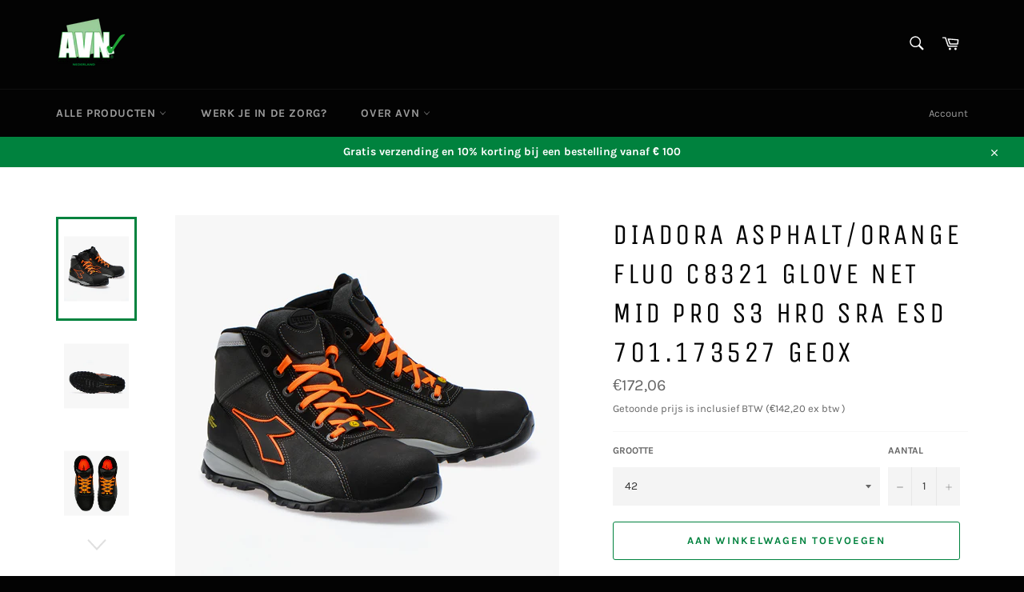

--- FILE ---
content_type: text/html; charset=utf-8
request_url: https://shop.avn-ned.com/products/diadora-asphalt-orange-fluo-c8321-glove-net-mid-pro-s3-hro-sra-esd-701-173527-geox
body_size: 24444
content:
<!doctype html>
<html class="no-js" lang="nl">
<head>

  <meta charset="utf-8">
  <meta http-equiv="X-UA-Compatible" content="IE=edge,chrome=1">
  <meta name="viewport" content="width=device-width,initial-scale=1">
  <meta name="theme-color" content="#030303">
  
  <!-- Google Tag Manager -->
<script>(function(w,d,s,l,i){w[l]=w[l]||[];w[l].push({'gtm.start':
new Date().getTime(),event:'gtm.js'});var f=d.getElementsByTagName(s)[0],
j=d.createElement(s),dl=l!='dataLayer'?'&l='+l:'';j.async=true;j.src=
'https://www.googletagmanager.com/gtm.js?id='+i+dl;f.parentNode.insertBefore(j,f);
})(window,document,'script','dataLayer','GTM-M7MH4FC');</script>
<!-- End Google Tag Manager -->
  
  
  
  
    <link rel="shortcut icon" href="//shop.avn-ned.com/cdn/shop/files/Avn_logo_png_32x32.png?v=1614296538" type="image/png">
  

  <link rel="canonical" href="https://shop.avn-ned.com/products/diadora-asphalt-orange-fluo-c8321-glove-net-mid-pro-s3-hro-sra-esd-701-173527-geox">
  <title>
  Diadora ASPHALT/ORANGE FLUO C8321 GLOVE NET MID PRO S3 HRO SRA ESD 701 &ndash; Arbo Veiligheidscentrum Nederland
  </title>

  
    <meta name="description" content="701.173527 GLOVE NET MID PRO S3 HRO SRA ESD   Halfhoge S3 veiligheidsschoen van krasvaste, ademende en waterafstotende Perwanger-leer. Deze serie is voorzien van het bekende GEOX Breathing System. De Glove Net serie heeft een 200J aluminium veiligheidsneus en een textiele gecertificeerde , ademende antiperforatie zool ">
  

  <!-- /snippets/social-meta-tags.liquid -->




<meta property="og:site_name" content="Arbo Veiligheidscentrum Nederland">
<meta property="og:url" content="https://shop.avn-ned.com/products/diadora-asphalt-orange-fluo-c8321-glove-net-mid-pro-s3-hro-sra-esd-701-173527-geox">
<meta property="og:title" content="Diadora ASPHALT/ORANGE FLUO C8321 GLOVE NET MID PRO S3 HRO SRA ESD 701">
<meta property="og:type" content="product">
<meta property="og:description" content="701.173527 GLOVE NET MID PRO S3 HRO SRA ESD   Halfhoge S3 veiligheidsschoen van krasvaste, ademende en waterafstotende Perwanger-leer. Deze serie is voorzien van het bekende GEOX Breathing System. De Glove Net serie heeft een 200J aluminium veiligheidsneus en een textiele gecertificeerde , ademende antiperforatie zool ">

  <meta property="og:price:amount" content="172,06">
  <meta property="og:price:currency" content="EUR">

<meta property="og:image" content="http://shop.avn-ned.com/cdn/shop/products/701.173527_C8321_04_1200x1200.png?v=1617285419"><meta property="og:image" content="http://shop.avn-ned.com/cdn/shop/products/701.173527_C8321_03_1200x1200.png?v=1617285419"><meta property="og:image" content="http://shop.avn-ned.com/cdn/shop/products/701.173527_C8321_05_1200x1200.png?v=1617285367">
<meta property="og:image:secure_url" content="https://shop.avn-ned.com/cdn/shop/products/701.173527_C8321_04_1200x1200.png?v=1617285419"><meta property="og:image:secure_url" content="https://shop.avn-ned.com/cdn/shop/products/701.173527_C8321_03_1200x1200.png?v=1617285419"><meta property="og:image:secure_url" content="https://shop.avn-ned.com/cdn/shop/products/701.173527_C8321_05_1200x1200.png?v=1617285367">


<meta name="twitter:card" content="summary_large_image">
<meta name="twitter:title" content="Diadora ASPHALT/ORANGE FLUO C8321 GLOVE NET MID PRO S3 HRO SRA ESD 701">
<meta name="twitter:description" content="701.173527 GLOVE NET MID PRO S3 HRO SRA ESD   Halfhoge S3 veiligheidsschoen van krasvaste, ademende en waterafstotende Perwanger-leer. Deze serie is voorzien van het bekende GEOX Breathing System. De Glove Net serie heeft een 200J aluminium veiligheidsneus en een textiele gecertificeerde , ademende antiperforatie zool ">


  <script>
    document.documentElement.className = document.documentElement.className.replace('no-js', 'js');
  </script>

  <link href="//shop.avn-ned.com/cdn/shop/t/3/assets/theme.scss.css?v=147444955670449247241700738116" rel="stylesheet" type="text/css" media="all" />

  <script>
    window.theme = window.theme || {};

    theme.strings = {
      stockAvailable: "1 beschikbaar",
      addToCart: "Aan winkelwagen toevoegen",
      soldOut: "Neem contact op met verkoop@avn-ned.com voor beschikbaarheid en actuele prijs van dit artikel",
      unavailable: "Niet beschikbaar",
      noStockAvailable: "Het artikel kon niet aan je winkelwagen worden toegevoegd omdat er niet genoeg op voorraad zijn.",
      willNotShipUntil: "Wordt verzonden op [date]",
      willBeInStockAfter: "Is op voorraad na [date]",
      totalCartDiscount: "Je bespaart [savings]",
      addressError: "Fout bij het opzoeken van dat adres",
      addressNoResults: "Geen resultaten voor dat adres",
      addressQueryLimit: "Je hebt de gebruikslimiet van de Google API overschreden. Overweeg een upgrade naar een \u003ca href=\"https:\/\/developers.google.com\/maps\/premium\/usage-limits\"\u003ePremium-pakket\u003c\/a\u003e.",
      authError: "Er is een probleem opgetreden bij het verifiëren van je Google Maps API-sleutel.",
      slideNumber: "Dia [slide_number], huidige"
    };
  </script>

  <script src="//shop.avn-ned.com/cdn/shop/t/3/assets/lazysizes.min.js?v=56045284683979784691595714688" async="async"></script>

  

  <script src="//shop.avn-ned.com/cdn/shop/t/3/assets/vendor.js?v=59352919779726365461595714689" defer="defer"></script>

  
    <script>
      window.theme = window.theme || {};
      theme.moneyFormat = "€{{amount_with_comma_separator}}";
    </script>
  

  <script src="//shop.avn-ned.com/cdn/shop/t/3/assets/theme.js?v=17829490311171280061700738234" defer="defer"></script>

  <script>window.performance && window.performance.mark && window.performance.mark('shopify.content_for_header.start');</script><meta name="facebook-domain-verification" content="iyr3oupls3u7bf7b79653qg11st55c">
<meta id="shopify-digital-wallet" name="shopify-digital-wallet" content="/41841164448/digital_wallets/dialog">
<meta name="shopify-checkout-api-token" content="3dd4f60629b6d834455a4e8ab90aa9ca">
<meta id="in-context-paypal-metadata" data-shop-id="41841164448" data-venmo-supported="false" data-environment="production" data-locale="nl_NL" data-paypal-v4="true" data-currency="EUR">
<link rel="alternate" type="application/json+oembed" href="https://shop.avn-ned.com/products/diadora-asphalt-orange-fluo-c8321-glove-net-mid-pro-s3-hro-sra-esd-701-173527-geox.oembed">
<script async="async" src="/checkouts/internal/preloads.js?locale=nl-NL"></script>
<script id="shopify-features" type="application/json">{"accessToken":"3dd4f60629b6d834455a4e8ab90aa9ca","betas":["rich-media-storefront-analytics"],"domain":"shop.avn-ned.com","predictiveSearch":true,"shopId":41841164448,"locale":"nl"}</script>
<script>var Shopify = Shopify || {};
Shopify.shop = "avn-ned.myshopify.com";
Shopify.locale = "nl";
Shopify.currency = {"active":"EUR","rate":"1.0"};
Shopify.country = "NL";
Shopify.theme = {"name":"Venture","id":106078601376,"schema_name":"Venture","schema_version":"12.0.1","theme_store_id":775,"role":"main"};
Shopify.theme.handle = "null";
Shopify.theme.style = {"id":null,"handle":null};
Shopify.cdnHost = "shop.avn-ned.com/cdn";
Shopify.routes = Shopify.routes || {};
Shopify.routes.root = "/";</script>
<script type="module">!function(o){(o.Shopify=o.Shopify||{}).modules=!0}(window);</script>
<script>!function(o){function n(){var o=[];function n(){o.push(Array.prototype.slice.apply(arguments))}return n.q=o,n}var t=o.Shopify=o.Shopify||{};t.loadFeatures=n(),t.autoloadFeatures=n()}(window);</script>
<script id="shop-js-analytics" type="application/json">{"pageType":"product"}</script>
<script defer="defer" async type="module" src="//shop.avn-ned.com/cdn/shopifycloud/shop-js/modules/v2/client.init-shop-cart-sync_BHF27ruw.nl.esm.js"></script>
<script defer="defer" async type="module" src="//shop.avn-ned.com/cdn/shopifycloud/shop-js/modules/v2/chunk.common_Dwaf6e9K.esm.js"></script>
<script type="module">
  await import("//shop.avn-ned.com/cdn/shopifycloud/shop-js/modules/v2/client.init-shop-cart-sync_BHF27ruw.nl.esm.js");
await import("//shop.avn-ned.com/cdn/shopifycloud/shop-js/modules/v2/chunk.common_Dwaf6e9K.esm.js");

  window.Shopify.SignInWithShop?.initShopCartSync?.({"fedCMEnabled":true,"windoidEnabled":true});

</script>
<script id="__st">var __st={"a":41841164448,"offset":3600,"reqid":"da4d97e8-a9c1-4aac-b670-942fcc991466-1768855501","pageurl":"shop.avn-ned.com\/products\/diadora-asphalt-orange-fluo-c8321-glove-net-mid-pro-s3-hro-sra-esd-701-173527-geox","u":"ebb0b4dc54cc","p":"product","rtyp":"product","rid":6620499247264};</script>
<script>window.ShopifyPaypalV4VisibilityTracking = true;</script>
<script id="captcha-bootstrap">!function(){'use strict';const t='contact',e='account',n='new_comment',o=[[t,t],['blogs',n],['comments',n],[t,'customer']],c=[[e,'customer_login'],[e,'guest_login'],[e,'recover_customer_password'],[e,'create_customer']],r=t=>t.map((([t,e])=>`form[action*='/${t}']:not([data-nocaptcha='true']) input[name='form_type'][value='${e}']`)).join(','),a=t=>()=>t?[...document.querySelectorAll(t)].map((t=>t.form)):[];function s(){const t=[...o],e=r(t);return a(e)}const i='password',u='form_key',d=['recaptcha-v3-token','g-recaptcha-response','h-captcha-response',i],f=()=>{try{return window.sessionStorage}catch{return}},m='__shopify_v',_=t=>t.elements[u];function p(t,e,n=!1){try{const o=window.sessionStorage,c=JSON.parse(o.getItem(e)),{data:r}=function(t){const{data:e,action:n}=t;return t[m]||n?{data:e,action:n}:{data:t,action:n}}(c);for(const[e,n]of Object.entries(r))t.elements[e]&&(t.elements[e].value=n);n&&o.removeItem(e)}catch(o){console.error('form repopulation failed',{error:o})}}const l='form_type',E='cptcha';function T(t){t.dataset[E]=!0}const w=window,h=w.document,L='Shopify',v='ce_forms',y='captcha';let A=!1;((t,e)=>{const n=(g='f06e6c50-85a8-45c8-87d0-21a2b65856fe',I='https://cdn.shopify.com/shopifycloud/storefront-forms-hcaptcha/ce_storefront_forms_captcha_hcaptcha.v1.5.2.iife.js',D={infoText:'Beschermd door hCaptcha',privacyText:'Privacy',termsText:'Voorwaarden'},(t,e,n)=>{const o=w[L][v],c=o.bindForm;if(c)return c(t,g,e,D).then(n);var r;o.q.push([[t,g,e,D],n]),r=I,A||(h.body.append(Object.assign(h.createElement('script'),{id:'captcha-provider',async:!0,src:r})),A=!0)});var g,I,D;w[L]=w[L]||{},w[L][v]=w[L][v]||{},w[L][v].q=[],w[L][y]=w[L][y]||{},w[L][y].protect=function(t,e){n(t,void 0,e),T(t)},Object.freeze(w[L][y]),function(t,e,n,w,h,L){const[v,y,A,g]=function(t,e,n){const i=e?o:[],u=t?c:[],d=[...i,...u],f=r(d),m=r(i),_=r(d.filter((([t,e])=>n.includes(e))));return[a(f),a(m),a(_),s()]}(w,h,L),I=t=>{const e=t.target;return e instanceof HTMLFormElement?e:e&&e.form},D=t=>v().includes(t);t.addEventListener('submit',(t=>{const e=I(t);if(!e)return;const n=D(e)&&!e.dataset.hcaptchaBound&&!e.dataset.recaptchaBound,o=_(e),c=g().includes(e)&&(!o||!o.value);(n||c)&&t.preventDefault(),c&&!n&&(function(t){try{if(!f())return;!function(t){const e=f();if(!e)return;const n=_(t);if(!n)return;const o=n.value;o&&e.removeItem(o)}(t);const e=Array.from(Array(32),(()=>Math.random().toString(36)[2])).join('');!function(t,e){_(t)||t.append(Object.assign(document.createElement('input'),{type:'hidden',name:u})),t.elements[u].value=e}(t,e),function(t,e){const n=f();if(!n)return;const o=[...t.querySelectorAll(`input[type='${i}']`)].map((({name:t})=>t)),c=[...d,...o],r={};for(const[a,s]of new FormData(t).entries())c.includes(a)||(r[a]=s);n.setItem(e,JSON.stringify({[m]:1,action:t.action,data:r}))}(t,e)}catch(e){console.error('failed to persist form',e)}}(e),e.submit())}));const S=(t,e)=>{t&&!t.dataset[E]&&(n(t,e.some((e=>e===t))),T(t))};for(const o of['focusin','change'])t.addEventListener(o,(t=>{const e=I(t);D(e)&&S(e,y())}));const B=e.get('form_key'),M=e.get(l),P=B&&M;t.addEventListener('DOMContentLoaded',(()=>{const t=y();if(P)for(const e of t)e.elements[l].value===M&&p(e,B);[...new Set([...A(),...v().filter((t=>'true'===t.dataset.shopifyCaptcha))])].forEach((e=>S(e,t)))}))}(h,new URLSearchParams(w.location.search),n,t,e,['guest_login'])})(!0,!0)}();</script>
<script integrity="sha256-4kQ18oKyAcykRKYeNunJcIwy7WH5gtpwJnB7kiuLZ1E=" data-source-attribution="shopify.loadfeatures" defer="defer" src="//shop.avn-ned.com/cdn/shopifycloud/storefront/assets/storefront/load_feature-a0a9edcb.js" crossorigin="anonymous"></script>
<script data-source-attribution="shopify.dynamic_checkout.dynamic.init">var Shopify=Shopify||{};Shopify.PaymentButton=Shopify.PaymentButton||{isStorefrontPortableWallets:!0,init:function(){window.Shopify.PaymentButton.init=function(){};var t=document.createElement("script");t.src="https://shop.avn-ned.com/cdn/shopifycloud/portable-wallets/latest/portable-wallets.nl.js",t.type="module",document.head.appendChild(t)}};
</script>
<script data-source-attribution="shopify.dynamic_checkout.buyer_consent">
  function portableWalletsHideBuyerConsent(e){var t=document.getElementById("shopify-buyer-consent"),n=document.getElementById("shopify-subscription-policy-button");t&&n&&(t.classList.add("hidden"),t.setAttribute("aria-hidden","true"),n.removeEventListener("click",e))}function portableWalletsShowBuyerConsent(e){var t=document.getElementById("shopify-buyer-consent"),n=document.getElementById("shopify-subscription-policy-button");t&&n&&(t.classList.remove("hidden"),t.removeAttribute("aria-hidden"),n.addEventListener("click",e))}window.Shopify?.PaymentButton&&(window.Shopify.PaymentButton.hideBuyerConsent=portableWalletsHideBuyerConsent,window.Shopify.PaymentButton.showBuyerConsent=portableWalletsShowBuyerConsent);
</script>
<script>
  function portableWalletsCleanup(e){e&&e.src&&console.error("Failed to load portable wallets script "+e.src);var t=document.querySelectorAll("shopify-accelerated-checkout .shopify-payment-button__skeleton, shopify-accelerated-checkout-cart .wallet-cart-button__skeleton"),e=document.getElementById("shopify-buyer-consent");for(let e=0;e<t.length;e++)t[e].remove();e&&e.remove()}function portableWalletsNotLoadedAsModule(e){e instanceof ErrorEvent&&"string"==typeof e.message&&e.message.includes("import.meta")&&"string"==typeof e.filename&&e.filename.includes("portable-wallets")&&(window.removeEventListener("error",portableWalletsNotLoadedAsModule),window.Shopify.PaymentButton.failedToLoad=e,"loading"===document.readyState?document.addEventListener("DOMContentLoaded",window.Shopify.PaymentButton.init):window.Shopify.PaymentButton.init())}window.addEventListener("error",portableWalletsNotLoadedAsModule);
</script>

<script type="module" src="https://shop.avn-ned.com/cdn/shopifycloud/portable-wallets/latest/portable-wallets.nl.js" onError="portableWalletsCleanup(this)" crossorigin="anonymous"></script>
<script nomodule>
  document.addEventListener("DOMContentLoaded", portableWalletsCleanup);
</script>

<link id="shopify-accelerated-checkout-styles" rel="stylesheet" media="screen" href="https://shop.avn-ned.com/cdn/shopifycloud/portable-wallets/latest/accelerated-checkout-backwards-compat.css" crossorigin="anonymous">
<style id="shopify-accelerated-checkout-cart">
        #shopify-buyer-consent {
  margin-top: 1em;
  display: inline-block;
  width: 100%;
}

#shopify-buyer-consent.hidden {
  display: none;
}

#shopify-subscription-policy-button {
  background: none;
  border: none;
  padding: 0;
  text-decoration: underline;
  font-size: inherit;
  cursor: pointer;
}

#shopify-subscription-policy-button::before {
  box-shadow: none;
}

      </style>

<script>window.performance && window.performance.mark && window.performance.mark('shopify.content_for_header.end');</script>
<link href="https://monorail-edge.shopifysvc.com" rel="dns-prefetch">
<script>(function(){if ("sendBeacon" in navigator && "performance" in window) {try {var session_token_from_headers = performance.getEntriesByType('navigation')[0].serverTiming.find(x => x.name == '_s').description;} catch {var session_token_from_headers = undefined;}var session_cookie_matches = document.cookie.match(/_shopify_s=([^;]*)/);var session_token_from_cookie = session_cookie_matches && session_cookie_matches.length === 2 ? session_cookie_matches[1] : "";var session_token = session_token_from_headers || session_token_from_cookie || "";function handle_abandonment_event(e) {var entries = performance.getEntries().filter(function(entry) {return /monorail-edge.shopifysvc.com/.test(entry.name);});if (!window.abandonment_tracked && entries.length === 0) {window.abandonment_tracked = true;var currentMs = Date.now();var navigation_start = performance.timing.navigationStart;var payload = {shop_id: 41841164448,url: window.location.href,navigation_start,duration: currentMs - navigation_start,session_token,page_type: "product"};window.navigator.sendBeacon("https://monorail-edge.shopifysvc.com/v1/produce", JSON.stringify({schema_id: "online_store_buyer_site_abandonment/1.1",payload: payload,metadata: {event_created_at_ms: currentMs,event_sent_at_ms: currentMs}}));}}window.addEventListener('pagehide', handle_abandonment_event);}}());</script>
<script id="web-pixels-manager-setup">(function e(e,d,r,n,o){if(void 0===o&&(o={}),!Boolean(null===(a=null===(i=window.Shopify)||void 0===i?void 0:i.analytics)||void 0===a?void 0:a.replayQueue)){var i,a;window.Shopify=window.Shopify||{};var t=window.Shopify;t.analytics=t.analytics||{};var s=t.analytics;s.replayQueue=[],s.publish=function(e,d,r){return s.replayQueue.push([e,d,r]),!0};try{self.performance.mark("wpm:start")}catch(e){}var l=function(){var e={modern:/Edge?\/(1{2}[4-9]|1[2-9]\d|[2-9]\d{2}|\d{4,})\.\d+(\.\d+|)|Firefox\/(1{2}[4-9]|1[2-9]\d|[2-9]\d{2}|\d{4,})\.\d+(\.\d+|)|Chrom(ium|e)\/(9{2}|\d{3,})\.\d+(\.\d+|)|(Maci|X1{2}).+ Version\/(15\.\d+|(1[6-9]|[2-9]\d|\d{3,})\.\d+)([,.]\d+|)( \(\w+\)|)( Mobile\/\w+|) Safari\/|Chrome.+OPR\/(9{2}|\d{3,})\.\d+\.\d+|(CPU[ +]OS|iPhone[ +]OS|CPU[ +]iPhone|CPU IPhone OS|CPU iPad OS)[ +]+(15[._]\d+|(1[6-9]|[2-9]\d|\d{3,})[._]\d+)([._]\d+|)|Android:?[ /-](13[3-9]|1[4-9]\d|[2-9]\d{2}|\d{4,})(\.\d+|)(\.\d+|)|Android.+Firefox\/(13[5-9]|1[4-9]\d|[2-9]\d{2}|\d{4,})\.\d+(\.\d+|)|Android.+Chrom(ium|e)\/(13[3-9]|1[4-9]\d|[2-9]\d{2}|\d{4,})\.\d+(\.\d+|)|SamsungBrowser\/([2-9]\d|\d{3,})\.\d+/,legacy:/Edge?\/(1[6-9]|[2-9]\d|\d{3,})\.\d+(\.\d+|)|Firefox\/(5[4-9]|[6-9]\d|\d{3,})\.\d+(\.\d+|)|Chrom(ium|e)\/(5[1-9]|[6-9]\d|\d{3,})\.\d+(\.\d+|)([\d.]+$|.*Safari\/(?![\d.]+ Edge\/[\d.]+$))|(Maci|X1{2}).+ Version\/(10\.\d+|(1[1-9]|[2-9]\d|\d{3,})\.\d+)([,.]\d+|)( \(\w+\)|)( Mobile\/\w+|) Safari\/|Chrome.+OPR\/(3[89]|[4-9]\d|\d{3,})\.\d+\.\d+|(CPU[ +]OS|iPhone[ +]OS|CPU[ +]iPhone|CPU IPhone OS|CPU iPad OS)[ +]+(10[._]\d+|(1[1-9]|[2-9]\d|\d{3,})[._]\d+)([._]\d+|)|Android:?[ /-](13[3-9]|1[4-9]\d|[2-9]\d{2}|\d{4,})(\.\d+|)(\.\d+|)|Mobile Safari.+OPR\/([89]\d|\d{3,})\.\d+\.\d+|Android.+Firefox\/(13[5-9]|1[4-9]\d|[2-9]\d{2}|\d{4,})\.\d+(\.\d+|)|Android.+Chrom(ium|e)\/(13[3-9]|1[4-9]\d|[2-9]\d{2}|\d{4,})\.\d+(\.\d+|)|Android.+(UC? ?Browser|UCWEB|U3)[ /]?(15\.([5-9]|\d{2,})|(1[6-9]|[2-9]\d|\d{3,})\.\d+)\.\d+|SamsungBrowser\/(5\.\d+|([6-9]|\d{2,})\.\d+)|Android.+MQ{2}Browser\/(14(\.(9|\d{2,})|)|(1[5-9]|[2-9]\d|\d{3,})(\.\d+|))(\.\d+|)|K[Aa][Ii]OS\/(3\.\d+|([4-9]|\d{2,})\.\d+)(\.\d+|)/},d=e.modern,r=e.legacy,n=navigator.userAgent;return n.match(d)?"modern":n.match(r)?"legacy":"unknown"}(),u="modern"===l?"modern":"legacy",c=(null!=n?n:{modern:"",legacy:""})[u],f=function(e){return[e.baseUrl,"/wpm","/b",e.hashVersion,"modern"===e.buildTarget?"m":"l",".js"].join("")}({baseUrl:d,hashVersion:r,buildTarget:u}),m=function(e){var d=e.version,r=e.bundleTarget,n=e.surface,o=e.pageUrl,i=e.monorailEndpoint;return{emit:function(e){var a=e.status,t=e.errorMsg,s=(new Date).getTime(),l=JSON.stringify({metadata:{event_sent_at_ms:s},events:[{schema_id:"web_pixels_manager_load/3.1",payload:{version:d,bundle_target:r,page_url:o,status:a,surface:n,error_msg:t},metadata:{event_created_at_ms:s}}]});if(!i)return console&&console.warn&&console.warn("[Web Pixels Manager] No Monorail endpoint provided, skipping logging."),!1;try{return self.navigator.sendBeacon.bind(self.navigator)(i,l)}catch(e){}var u=new XMLHttpRequest;try{return u.open("POST",i,!0),u.setRequestHeader("Content-Type","text/plain"),u.send(l),!0}catch(e){return console&&console.warn&&console.warn("[Web Pixels Manager] Got an unhandled error while logging to Monorail."),!1}}}}({version:r,bundleTarget:l,surface:e.surface,pageUrl:self.location.href,monorailEndpoint:e.monorailEndpoint});try{o.browserTarget=l,function(e){var d=e.src,r=e.async,n=void 0===r||r,o=e.onload,i=e.onerror,a=e.sri,t=e.scriptDataAttributes,s=void 0===t?{}:t,l=document.createElement("script"),u=document.querySelector("head"),c=document.querySelector("body");if(l.async=n,l.src=d,a&&(l.integrity=a,l.crossOrigin="anonymous"),s)for(var f in s)if(Object.prototype.hasOwnProperty.call(s,f))try{l.dataset[f]=s[f]}catch(e){}if(o&&l.addEventListener("load",o),i&&l.addEventListener("error",i),u)u.appendChild(l);else{if(!c)throw new Error("Did not find a head or body element to append the script");c.appendChild(l)}}({src:f,async:!0,onload:function(){if(!function(){var e,d;return Boolean(null===(d=null===(e=window.Shopify)||void 0===e?void 0:e.analytics)||void 0===d?void 0:d.initialized)}()){var d=window.webPixelsManager.init(e)||void 0;if(d){var r=window.Shopify.analytics;r.replayQueue.forEach((function(e){var r=e[0],n=e[1],o=e[2];d.publishCustomEvent(r,n,o)})),r.replayQueue=[],r.publish=d.publishCustomEvent,r.visitor=d.visitor,r.initialized=!0}}},onerror:function(){return m.emit({status:"failed",errorMsg:"".concat(f," has failed to load")})},sri:function(e){var d=/^sha384-[A-Za-z0-9+/=]+$/;return"string"==typeof e&&d.test(e)}(c)?c:"",scriptDataAttributes:o}),m.emit({status:"loading"})}catch(e){m.emit({status:"failed",errorMsg:(null==e?void 0:e.message)||"Unknown error"})}}})({shopId: 41841164448,storefrontBaseUrl: "https://shop.avn-ned.com",extensionsBaseUrl: "https://extensions.shopifycdn.com/cdn/shopifycloud/web-pixels-manager",monorailEndpoint: "https://monorail-edge.shopifysvc.com/unstable/produce_batch",surface: "storefront-renderer",enabledBetaFlags: ["2dca8a86"],webPixelsConfigList: [{"id":"shopify-app-pixel","configuration":"{}","eventPayloadVersion":"v1","runtimeContext":"STRICT","scriptVersion":"0450","apiClientId":"shopify-pixel","type":"APP","privacyPurposes":["ANALYTICS","MARKETING"]},{"id":"shopify-custom-pixel","eventPayloadVersion":"v1","runtimeContext":"LAX","scriptVersion":"0450","apiClientId":"shopify-pixel","type":"CUSTOM","privacyPurposes":["ANALYTICS","MARKETING"]}],isMerchantRequest: false,initData: {"shop":{"name":"Arbo Veiligheidscentrum Nederland","paymentSettings":{"currencyCode":"EUR"},"myshopifyDomain":"avn-ned.myshopify.com","countryCode":"NL","storefrontUrl":"https:\/\/shop.avn-ned.com"},"customer":null,"cart":null,"checkout":null,"productVariants":[{"price":{"amount":172.06,"currencyCode":"EUR"},"product":{"title":"Diadora ASPHALT\/ORANGE FLUO C8321 GLOVE NET MID PRO S3 HRO SRA ESD 701.173527 Geox","vendor":"Diadora","id":"6620499247264","untranslatedTitle":"Diadora ASPHALT\/ORANGE FLUO C8321 GLOVE NET MID PRO S3 HRO SRA ESD 701.173527 Geox","url":"\/products\/diadora-asphalt-orange-fluo-c8321-glove-net-mid-pro-s3-hro-sra-esd-701-173527-geox","type":"Veiligheidsschoen"},"id":"39617733787808","image":{"src":"\/\/shop.avn-ned.com\/cdn\/shop\/products\/701.173527_C8321_04.png?v=1617285419"},"sku":"8032521967533","title":"35","untranslatedTitle":"35"},{"price":{"amount":172.06,"currencyCode":"EUR"},"product":{"title":"Diadora ASPHALT\/ORANGE FLUO C8321 GLOVE NET MID PRO S3 HRO SRA ESD 701.173527 Geox","vendor":"Diadora","id":"6620499247264","untranslatedTitle":"Diadora ASPHALT\/ORANGE FLUO C8321 GLOVE NET MID PRO S3 HRO SRA ESD 701.173527 Geox","url":"\/products\/diadora-asphalt-orange-fluo-c8321-glove-net-mid-pro-s3-hro-sra-esd-701-173527-geox","type":"Veiligheidsschoen"},"id":"39617733820576","image":{"src":"\/\/shop.avn-ned.com\/cdn\/shop\/products\/701.173527_C8321_04.png?v=1617285419"},"sku":"8032521967540","title":"36","untranslatedTitle":"36"},{"price":{"amount":172.06,"currencyCode":"EUR"},"product":{"title":"Diadora ASPHALT\/ORANGE FLUO C8321 GLOVE NET MID PRO S3 HRO SRA ESD 701.173527 Geox","vendor":"Diadora","id":"6620499247264","untranslatedTitle":"Diadora ASPHALT\/ORANGE FLUO C8321 GLOVE NET MID PRO S3 HRO SRA ESD 701.173527 Geox","url":"\/products\/diadora-asphalt-orange-fluo-c8321-glove-net-mid-pro-s3-hro-sra-esd-701-173527-geox","type":"Veiligheidsschoen"},"id":"39617733853344","image":{"src":"\/\/shop.avn-ned.com\/cdn\/shop\/products\/701.173527_C8321_04.png?v=1617285419"},"sku":"8032521967557","title":"37","untranslatedTitle":"37"},{"price":{"amount":172.06,"currencyCode":"EUR"},"product":{"title":"Diadora ASPHALT\/ORANGE FLUO C8321 GLOVE NET MID PRO S3 HRO SRA ESD 701.173527 Geox","vendor":"Diadora","id":"6620499247264","untranslatedTitle":"Diadora ASPHALT\/ORANGE FLUO C8321 GLOVE NET MID PRO S3 HRO SRA ESD 701.173527 Geox","url":"\/products\/diadora-asphalt-orange-fluo-c8321-glove-net-mid-pro-s3-hro-sra-esd-701-173527-geox","type":"Veiligheidsschoen"},"id":"39617733886112","image":{"src":"\/\/shop.avn-ned.com\/cdn\/shop\/products\/701.173527_C8321_04.png?v=1617285419"},"sku":"8032521967564","title":"38","untranslatedTitle":"38"},{"price":{"amount":172.06,"currencyCode":"EUR"},"product":{"title":"Diadora ASPHALT\/ORANGE FLUO C8321 GLOVE NET MID PRO S3 HRO SRA ESD 701.173527 Geox","vendor":"Diadora","id":"6620499247264","untranslatedTitle":"Diadora ASPHALT\/ORANGE FLUO C8321 GLOVE NET MID PRO S3 HRO SRA ESD 701.173527 Geox","url":"\/products\/diadora-asphalt-orange-fluo-c8321-glove-net-mid-pro-s3-hro-sra-esd-701-173527-geox","type":"Veiligheidsschoen"},"id":"39617733918880","image":{"src":"\/\/shop.avn-ned.com\/cdn\/shop\/products\/701.173527_C8321_04.png?v=1617285419"},"sku":"8032521967571","title":"39","untranslatedTitle":"39"},{"price":{"amount":172.06,"currencyCode":"EUR"},"product":{"title":"Diadora ASPHALT\/ORANGE FLUO C8321 GLOVE NET MID PRO S3 HRO SRA ESD 701.173527 Geox","vendor":"Diadora","id":"6620499247264","untranslatedTitle":"Diadora ASPHALT\/ORANGE FLUO C8321 GLOVE NET MID PRO S3 HRO SRA ESD 701.173527 Geox","url":"\/products\/diadora-asphalt-orange-fluo-c8321-glove-net-mid-pro-s3-hro-sra-esd-701-173527-geox","type":"Veiligheidsschoen"},"id":"39617733951648","image":{"src":"\/\/shop.avn-ned.com\/cdn\/shop\/products\/701.173527_C8321_04.png?v=1617285419"},"sku":"8032521967588","title":"40","untranslatedTitle":"40"},{"price":{"amount":172.06,"currencyCode":"EUR"},"product":{"title":"Diadora ASPHALT\/ORANGE FLUO C8321 GLOVE NET MID PRO S3 HRO SRA ESD 701.173527 Geox","vendor":"Diadora","id":"6620499247264","untranslatedTitle":"Diadora ASPHALT\/ORANGE FLUO C8321 GLOVE NET MID PRO S3 HRO SRA ESD 701.173527 Geox","url":"\/products\/diadora-asphalt-orange-fluo-c8321-glove-net-mid-pro-s3-hro-sra-esd-701-173527-geox","type":"Veiligheidsschoen"},"id":"39617733984416","image":{"src":"\/\/shop.avn-ned.com\/cdn\/shop\/products\/701.173527_C8321_04.png?v=1617285419"},"sku":"8032521967595","title":"41","untranslatedTitle":"41"},{"price":{"amount":172.06,"currencyCode":"EUR"},"product":{"title":"Diadora ASPHALT\/ORANGE FLUO C8321 GLOVE NET MID PRO S3 HRO SRA ESD 701.173527 Geox","vendor":"Diadora","id":"6620499247264","untranslatedTitle":"Diadora ASPHALT\/ORANGE FLUO C8321 GLOVE NET MID PRO S3 HRO SRA ESD 701.173527 Geox","url":"\/products\/diadora-asphalt-orange-fluo-c8321-glove-net-mid-pro-s3-hro-sra-esd-701-173527-geox","type":"Veiligheidsschoen"},"id":"39617734017184","image":{"src":"\/\/shop.avn-ned.com\/cdn\/shop\/products\/701.173527_C8321_04.png?v=1617285419"},"sku":"8032521967601","title":"42","untranslatedTitle":"42"},{"price":{"amount":172.06,"currencyCode":"EUR"},"product":{"title":"Diadora ASPHALT\/ORANGE FLUO C8321 GLOVE NET MID PRO S3 HRO SRA ESD 701.173527 Geox","vendor":"Diadora","id":"6620499247264","untranslatedTitle":"Diadora ASPHALT\/ORANGE FLUO C8321 GLOVE NET MID PRO S3 HRO SRA ESD 701.173527 Geox","url":"\/products\/diadora-asphalt-orange-fluo-c8321-glove-net-mid-pro-s3-hro-sra-esd-701-173527-geox","type":"Veiligheidsschoen"},"id":"39617734049952","image":{"src":"\/\/shop.avn-ned.com\/cdn\/shop\/products\/701.173527_C8321_04.png?v=1617285419"},"sku":"8032521967618","title":"43","untranslatedTitle":"43"},{"price":{"amount":172.06,"currencyCode":"EUR"},"product":{"title":"Diadora ASPHALT\/ORANGE FLUO C8321 GLOVE NET MID PRO S3 HRO SRA ESD 701.173527 Geox","vendor":"Diadora","id":"6620499247264","untranslatedTitle":"Diadora ASPHALT\/ORANGE FLUO C8321 GLOVE NET MID PRO S3 HRO SRA ESD 701.173527 Geox","url":"\/products\/diadora-asphalt-orange-fluo-c8321-glove-net-mid-pro-s3-hro-sra-esd-701-173527-geox","type":"Veiligheidsschoen"},"id":"39617734082720","image":{"src":"\/\/shop.avn-ned.com\/cdn\/shop\/products\/701.173527_C8321_04.png?v=1617285419"},"sku":"8032521967625","title":"44","untranslatedTitle":"44"},{"price":{"amount":172.06,"currencyCode":"EUR"},"product":{"title":"Diadora ASPHALT\/ORANGE FLUO C8321 GLOVE NET MID PRO S3 HRO SRA ESD 701.173527 Geox","vendor":"Diadora","id":"6620499247264","untranslatedTitle":"Diadora ASPHALT\/ORANGE FLUO C8321 GLOVE NET MID PRO S3 HRO SRA ESD 701.173527 Geox","url":"\/products\/diadora-asphalt-orange-fluo-c8321-glove-net-mid-pro-s3-hro-sra-esd-701-173527-geox","type":"Veiligheidsschoen"},"id":"39617734115488","image":{"src":"\/\/shop.avn-ned.com\/cdn\/shop\/products\/701.173527_C8321_04.png?v=1617285419"},"sku":"8032521967632","title":"45","untranslatedTitle":"45"},{"price":{"amount":172.06,"currencyCode":"EUR"},"product":{"title":"Diadora ASPHALT\/ORANGE FLUO C8321 GLOVE NET MID PRO S3 HRO SRA ESD 701.173527 Geox","vendor":"Diadora","id":"6620499247264","untranslatedTitle":"Diadora ASPHALT\/ORANGE FLUO C8321 GLOVE NET MID PRO S3 HRO SRA ESD 701.173527 Geox","url":"\/products\/diadora-asphalt-orange-fluo-c8321-glove-net-mid-pro-s3-hro-sra-esd-701-173527-geox","type":"Veiligheidsschoen"},"id":"39617734148256","image":{"src":"\/\/shop.avn-ned.com\/cdn\/shop\/products\/701.173527_C8321_04.png?v=1617285419"},"sku":"8032521967649","title":"46","untranslatedTitle":"46"},{"price":{"amount":172.06,"currencyCode":"EUR"},"product":{"title":"Diadora ASPHALT\/ORANGE FLUO C8321 GLOVE NET MID PRO S3 HRO SRA ESD 701.173527 Geox","vendor":"Diadora","id":"6620499247264","untranslatedTitle":"Diadora ASPHALT\/ORANGE FLUO C8321 GLOVE NET MID PRO S3 HRO SRA ESD 701.173527 Geox","url":"\/products\/diadora-asphalt-orange-fluo-c8321-glove-net-mid-pro-s3-hro-sra-esd-701-173527-geox","type":"Veiligheidsschoen"},"id":"39617734213792","image":{"src":"\/\/shop.avn-ned.com\/cdn\/shop\/products\/701.173527_C8321_04.png?v=1617285419"},"sku":"8032521967656","title":"47","untranslatedTitle":"47"},{"price":{"amount":172.06,"currencyCode":"EUR"},"product":{"title":"Diadora ASPHALT\/ORANGE FLUO C8321 GLOVE NET MID PRO S3 HRO SRA ESD 701.173527 Geox","vendor":"Diadora","id":"6620499247264","untranslatedTitle":"Diadora ASPHALT\/ORANGE FLUO C8321 GLOVE NET MID PRO S3 HRO SRA ESD 701.173527 Geox","url":"\/products\/diadora-asphalt-orange-fluo-c8321-glove-net-mid-pro-s3-hro-sra-esd-701-173527-geox","type":"Veiligheidsschoen"},"id":"39617734312096","image":{"src":"\/\/shop.avn-ned.com\/cdn\/shop\/products\/701.173527_C8321_04.png?v=1617285419"},"sku":"8032521967663","title":"48","untranslatedTitle":"48"}],"purchasingCompany":null},},"https://shop.avn-ned.com/cdn","fcfee988w5aeb613cpc8e4bc33m6693e112",{"modern":"","legacy":""},{"shopId":"41841164448","storefrontBaseUrl":"https:\/\/shop.avn-ned.com","extensionBaseUrl":"https:\/\/extensions.shopifycdn.com\/cdn\/shopifycloud\/web-pixels-manager","surface":"storefront-renderer","enabledBetaFlags":"[\"2dca8a86\"]","isMerchantRequest":"false","hashVersion":"fcfee988w5aeb613cpc8e4bc33m6693e112","publish":"custom","events":"[[\"page_viewed\",{}],[\"product_viewed\",{\"productVariant\":{\"price\":{\"amount\":172.06,\"currencyCode\":\"EUR\"},\"product\":{\"title\":\"Diadora ASPHALT\/ORANGE FLUO C8321 GLOVE NET MID PRO S3 HRO SRA ESD 701.173527 Geox\",\"vendor\":\"Diadora\",\"id\":\"6620499247264\",\"untranslatedTitle\":\"Diadora ASPHALT\/ORANGE FLUO C8321 GLOVE NET MID PRO S3 HRO SRA ESD 701.173527 Geox\",\"url\":\"\/products\/diadora-asphalt-orange-fluo-c8321-glove-net-mid-pro-s3-hro-sra-esd-701-173527-geox\",\"type\":\"Veiligheidsschoen\"},\"id\":\"39617734017184\",\"image\":{\"src\":\"\/\/shop.avn-ned.com\/cdn\/shop\/products\/701.173527_C8321_04.png?v=1617285419\"},\"sku\":\"8032521967601\",\"title\":\"42\",\"untranslatedTitle\":\"42\"}}]]"});</script><script>
  window.ShopifyAnalytics = window.ShopifyAnalytics || {};
  window.ShopifyAnalytics.meta = window.ShopifyAnalytics.meta || {};
  window.ShopifyAnalytics.meta.currency = 'EUR';
  var meta = {"product":{"id":6620499247264,"gid":"gid:\/\/shopify\/Product\/6620499247264","vendor":"Diadora","type":"Veiligheidsschoen","handle":"diadora-asphalt-orange-fluo-c8321-glove-net-mid-pro-s3-hro-sra-esd-701-173527-geox","variants":[{"id":39617733787808,"price":17206,"name":"Diadora ASPHALT\/ORANGE FLUO C8321 GLOVE NET MID PRO S3 HRO SRA ESD 701.173527 Geox - 35","public_title":"35","sku":"8032521967533"},{"id":39617733820576,"price":17206,"name":"Diadora ASPHALT\/ORANGE FLUO C8321 GLOVE NET MID PRO S3 HRO SRA ESD 701.173527 Geox - 36","public_title":"36","sku":"8032521967540"},{"id":39617733853344,"price":17206,"name":"Diadora ASPHALT\/ORANGE FLUO C8321 GLOVE NET MID PRO S3 HRO SRA ESD 701.173527 Geox - 37","public_title":"37","sku":"8032521967557"},{"id":39617733886112,"price":17206,"name":"Diadora ASPHALT\/ORANGE FLUO C8321 GLOVE NET MID PRO S3 HRO SRA ESD 701.173527 Geox - 38","public_title":"38","sku":"8032521967564"},{"id":39617733918880,"price":17206,"name":"Diadora ASPHALT\/ORANGE FLUO C8321 GLOVE NET MID PRO S3 HRO SRA ESD 701.173527 Geox - 39","public_title":"39","sku":"8032521967571"},{"id":39617733951648,"price":17206,"name":"Diadora ASPHALT\/ORANGE FLUO C8321 GLOVE NET MID PRO S3 HRO SRA ESD 701.173527 Geox - 40","public_title":"40","sku":"8032521967588"},{"id":39617733984416,"price":17206,"name":"Diadora ASPHALT\/ORANGE FLUO C8321 GLOVE NET MID PRO S3 HRO SRA ESD 701.173527 Geox - 41","public_title":"41","sku":"8032521967595"},{"id":39617734017184,"price":17206,"name":"Diadora ASPHALT\/ORANGE FLUO C8321 GLOVE NET MID PRO S3 HRO SRA ESD 701.173527 Geox - 42","public_title":"42","sku":"8032521967601"},{"id":39617734049952,"price":17206,"name":"Diadora ASPHALT\/ORANGE FLUO C8321 GLOVE NET MID PRO S3 HRO SRA ESD 701.173527 Geox - 43","public_title":"43","sku":"8032521967618"},{"id":39617734082720,"price":17206,"name":"Diadora ASPHALT\/ORANGE FLUO C8321 GLOVE NET MID PRO S3 HRO SRA ESD 701.173527 Geox - 44","public_title":"44","sku":"8032521967625"},{"id":39617734115488,"price":17206,"name":"Diadora ASPHALT\/ORANGE FLUO C8321 GLOVE NET MID PRO S3 HRO SRA ESD 701.173527 Geox - 45","public_title":"45","sku":"8032521967632"},{"id":39617734148256,"price":17206,"name":"Diadora ASPHALT\/ORANGE FLUO C8321 GLOVE NET MID PRO S3 HRO SRA ESD 701.173527 Geox - 46","public_title":"46","sku":"8032521967649"},{"id":39617734213792,"price":17206,"name":"Diadora ASPHALT\/ORANGE FLUO C8321 GLOVE NET MID PRO S3 HRO SRA ESD 701.173527 Geox - 47","public_title":"47","sku":"8032521967656"},{"id":39617734312096,"price":17206,"name":"Diadora ASPHALT\/ORANGE FLUO C8321 GLOVE NET MID PRO S3 HRO SRA ESD 701.173527 Geox - 48","public_title":"48","sku":"8032521967663"}],"remote":false},"page":{"pageType":"product","resourceType":"product","resourceId":6620499247264,"requestId":"da4d97e8-a9c1-4aac-b670-942fcc991466-1768855501"}};
  for (var attr in meta) {
    window.ShopifyAnalytics.meta[attr] = meta[attr];
  }
</script>
<script class="analytics">
  (function () {
    var customDocumentWrite = function(content) {
      var jquery = null;

      if (window.jQuery) {
        jquery = window.jQuery;
      } else if (window.Checkout && window.Checkout.$) {
        jquery = window.Checkout.$;
      }

      if (jquery) {
        jquery('body').append(content);
      }
    };

    var hasLoggedConversion = function(token) {
      if (token) {
        return document.cookie.indexOf('loggedConversion=' + token) !== -1;
      }
      return false;
    }

    var setCookieIfConversion = function(token) {
      if (token) {
        var twoMonthsFromNow = new Date(Date.now());
        twoMonthsFromNow.setMonth(twoMonthsFromNow.getMonth() + 2);

        document.cookie = 'loggedConversion=' + token + '; expires=' + twoMonthsFromNow;
      }
    }

    var trekkie = window.ShopifyAnalytics.lib = window.trekkie = window.trekkie || [];
    if (trekkie.integrations) {
      return;
    }
    trekkie.methods = [
      'identify',
      'page',
      'ready',
      'track',
      'trackForm',
      'trackLink'
    ];
    trekkie.factory = function(method) {
      return function() {
        var args = Array.prototype.slice.call(arguments);
        args.unshift(method);
        trekkie.push(args);
        return trekkie;
      };
    };
    for (var i = 0; i < trekkie.methods.length; i++) {
      var key = trekkie.methods[i];
      trekkie[key] = trekkie.factory(key);
    }
    trekkie.load = function(config) {
      trekkie.config = config || {};
      trekkie.config.initialDocumentCookie = document.cookie;
      var first = document.getElementsByTagName('script')[0];
      var script = document.createElement('script');
      script.type = 'text/javascript';
      script.onerror = function(e) {
        var scriptFallback = document.createElement('script');
        scriptFallback.type = 'text/javascript';
        scriptFallback.onerror = function(error) {
                var Monorail = {
      produce: function produce(monorailDomain, schemaId, payload) {
        var currentMs = new Date().getTime();
        var event = {
          schema_id: schemaId,
          payload: payload,
          metadata: {
            event_created_at_ms: currentMs,
            event_sent_at_ms: currentMs
          }
        };
        return Monorail.sendRequest("https://" + monorailDomain + "/v1/produce", JSON.stringify(event));
      },
      sendRequest: function sendRequest(endpointUrl, payload) {
        // Try the sendBeacon API
        if (window && window.navigator && typeof window.navigator.sendBeacon === 'function' && typeof window.Blob === 'function' && !Monorail.isIos12()) {
          var blobData = new window.Blob([payload], {
            type: 'text/plain'
          });

          if (window.navigator.sendBeacon(endpointUrl, blobData)) {
            return true;
          } // sendBeacon was not successful

        } // XHR beacon

        var xhr = new XMLHttpRequest();

        try {
          xhr.open('POST', endpointUrl);
          xhr.setRequestHeader('Content-Type', 'text/plain');
          xhr.send(payload);
        } catch (e) {
          console.log(e);
        }

        return false;
      },
      isIos12: function isIos12() {
        return window.navigator.userAgent.lastIndexOf('iPhone; CPU iPhone OS 12_') !== -1 || window.navigator.userAgent.lastIndexOf('iPad; CPU OS 12_') !== -1;
      }
    };
    Monorail.produce('monorail-edge.shopifysvc.com',
      'trekkie_storefront_load_errors/1.1',
      {shop_id: 41841164448,
      theme_id: 106078601376,
      app_name: "storefront",
      context_url: window.location.href,
      source_url: "//shop.avn-ned.com/cdn/s/trekkie.storefront.cd680fe47e6c39ca5d5df5f0a32d569bc48c0f27.min.js"});

        };
        scriptFallback.async = true;
        scriptFallback.src = '//shop.avn-ned.com/cdn/s/trekkie.storefront.cd680fe47e6c39ca5d5df5f0a32d569bc48c0f27.min.js';
        first.parentNode.insertBefore(scriptFallback, first);
      };
      script.async = true;
      script.src = '//shop.avn-ned.com/cdn/s/trekkie.storefront.cd680fe47e6c39ca5d5df5f0a32d569bc48c0f27.min.js';
      first.parentNode.insertBefore(script, first);
    };
    trekkie.load(
      {"Trekkie":{"appName":"storefront","development":false,"defaultAttributes":{"shopId":41841164448,"isMerchantRequest":null,"themeId":106078601376,"themeCityHash":"2997780259348691525","contentLanguage":"nl","currency":"EUR","eventMetadataId":"eefa5fa9-f5aa-411e-b348-3b739bfec8ad"},"isServerSideCookieWritingEnabled":true,"monorailRegion":"shop_domain","enabledBetaFlags":["65f19447"]},"Session Attribution":{},"S2S":{"facebookCapiEnabled":false,"source":"trekkie-storefront-renderer","apiClientId":580111}}
    );

    var loaded = false;
    trekkie.ready(function() {
      if (loaded) return;
      loaded = true;

      window.ShopifyAnalytics.lib = window.trekkie;

      var originalDocumentWrite = document.write;
      document.write = customDocumentWrite;
      try { window.ShopifyAnalytics.merchantGoogleAnalytics.call(this); } catch(error) {};
      document.write = originalDocumentWrite;

      window.ShopifyAnalytics.lib.page(null,{"pageType":"product","resourceType":"product","resourceId":6620499247264,"requestId":"da4d97e8-a9c1-4aac-b670-942fcc991466-1768855501","shopifyEmitted":true});

      var match = window.location.pathname.match(/checkouts\/(.+)\/(thank_you|post_purchase)/)
      var token = match? match[1]: undefined;
      if (!hasLoggedConversion(token)) {
        setCookieIfConversion(token);
        window.ShopifyAnalytics.lib.track("Viewed Product",{"currency":"EUR","variantId":39617733787808,"productId":6620499247264,"productGid":"gid:\/\/shopify\/Product\/6620499247264","name":"Diadora ASPHALT\/ORANGE FLUO C8321 GLOVE NET MID PRO S3 HRO SRA ESD 701.173527 Geox - 35","price":"172.06","sku":"8032521967533","brand":"Diadora","variant":"35","category":"Veiligheidsschoen","nonInteraction":true,"remote":false},undefined,undefined,{"shopifyEmitted":true});
      window.ShopifyAnalytics.lib.track("monorail:\/\/trekkie_storefront_viewed_product\/1.1",{"currency":"EUR","variantId":39617733787808,"productId":6620499247264,"productGid":"gid:\/\/shopify\/Product\/6620499247264","name":"Diadora ASPHALT\/ORANGE FLUO C8321 GLOVE NET MID PRO S3 HRO SRA ESD 701.173527 Geox - 35","price":"172.06","sku":"8032521967533","brand":"Diadora","variant":"35","category":"Veiligheidsschoen","nonInteraction":true,"remote":false,"referer":"https:\/\/shop.avn-ned.com\/products\/diadora-asphalt-orange-fluo-c8321-glove-net-mid-pro-s3-hro-sra-esd-701-173527-geox"});
      }
    });


        var eventsListenerScript = document.createElement('script');
        eventsListenerScript.async = true;
        eventsListenerScript.src = "//shop.avn-ned.com/cdn/shopifycloud/storefront/assets/shop_events_listener-3da45d37.js";
        document.getElementsByTagName('head')[0].appendChild(eventsListenerScript);

})();</script>
<script
  defer
  src="https://shop.avn-ned.com/cdn/shopifycloud/perf-kit/shopify-perf-kit-3.0.4.min.js"
  data-application="storefront-renderer"
  data-shop-id="41841164448"
  data-render-region="gcp-us-east1"
  data-page-type="product"
  data-theme-instance-id="106078601376"
  data-theme-name="Venture"
  data-theme-version="12.0.1"
  data-monorail-region="shop_domain"
  data-resource-timing-sampling-rate="10"
  data-shs="true"
  data-shs-beacon="true"
  data-shs-export-with-fetch="true"
  data-shs-logs-sample-rate="1"
  data-shs-beacon-endpoint="https://shop.avn-ned.com/api/collect"
></script>
</head>

<body class="template-product" >

  <a class="in-page-link visually-hidden skip-link" href="#MainContent">
    Meteen naar de content
  </a>

  <div id="shopify-section-header" class="shopify-section"><style>
.site-header__logo img {
  max-width: 100px;
}
</style>

<div id="NavDrawer" class="drawer drawer--left">
  <div class="drawer__inner">
    <form action="/search" method="get" class="drawer__search" role="search">
      <input type="search" name="q" placeholder="Zoeken" aria-label="Zoeken" class="drawer__search-input">

      <button type="submit" class="text-link drawer__search-submit">
        <svg aria-hidden="true" focusable="false" role="presentation" class="icon icon-search" viewBox="0 0 32 32"><path fill="#444" d="M21.839 18.771a10.012 10.012 0 0 0 1.57-5.39c0-5.548-4.493-10.048-10.034-10.048-5.548 0-10.041 4.499-10.041 10.048s4.493 10.048 10.034 10.048c2.012 0 3.886-.594 5.456-1.61l.455-.317 7.165 7.165 2.223-2.263-7.158-7.165.33-.468zM18.995 7.767c1.498 1.498 2.322 3.49 2.322 5.608s-.825 4.11-2.322 5.608c-1.498 1.498-3.49 2.322-5.608 2.322s-4.11-.825-5.608-2.322c-1.498-1.498-2.322-3.49-2.322-5.608s.825-4.11 2.322-5.608c1.498-1.498 3.49-2.322 5.608-2.322s4.11.825 5.608 2.322z"/></svg>
        <span class="icon__fallback-text">Zoeken</span>
      </button>
    </form>
    <ul class="drawer__nav">
      
        

        
          <li class="drawer__nav-item">
            <div class="drawer__nav-has-sublist">
              <a href="/collections"
                class="drawer__nav-link drawer__nav-link--top-level drawer__nav-link--split"
                id="DrawerLabel-alle-producten"
                
              >
                Alle producten
              </a>
              <button type="button" aria-controls="DrawerLinklist-alle-producten" class="text-link drawer__nav-toggle-btn drawer__meganav-toggle" aria-label="Alle producten Menu" aria-expanded="false">
                <span class="drawer__nav-toggle--open">
                  <svg aria-hidden="true" focusable="false" role="presentation" class="icon icon-plus" viewBox="0 0 22 21"><path d="M12 11.5h9.5v-2H12V0h-2v9.5H.5v2H10V21h2v-9.5z" fill="#000" fill-rule="evenodd"/></svg>
                </span>
                <span class="drawer__nav-toggle--close">
                  <svg aria-hidden="true" focusable="false" role="presentation" class="icon icon--wide icon-minus" viewBox="0 0 22 3"><path fill="#000" d="M21.5.5v2H.5v-2z" fill-rule="evenodd"/></svg>
                </span>
              </button>
            </div>

            <div class="meganav meganav--drawer" id="DrawerLinklist-alle-producten" aria-labelledby="DrawerLabel-alle-producten" role="navigation">
              <ul class="meganav__nav">
                <div class="grid grid--no-gutters meganav__scroller meganav__scroller--has-list">
  <div class="grid__item meganav__list">
    
      <li class="drawer__nav-item">
        
          

          <div class="drawer__nav-has-sublist">
            <a href="/collections/adembescherming" 
              class="meganav__link drawer__nav-link drawer__nav-link--split" 
              id="DrawerLabel-adembescherming"
              
            >
              Adembescherming
            </a>
            <button type="button" aria-controls="DrawerLinklist-adembescherming" class="text-link drawer__nav-toggle-btn drawer__nav-toggle-btn--small drawer__meganav-toggle" aria-label="Alle producten Menu" aria-expanded="false">
              <span class="drawer__nav-toggle--open">
                <svg aria-hidden="true" focusable="false" role="presentation" class="icon icon-plus" viewBox="0 0 22 21"><path d="M12 11.5h9.5v-2H12V0h-2v9.5H.5v2H10V21h2v-9.5z" fill="#000" fill-rule="evenodd"/></svg>
              </span>
              <span class="drawer__nav-toggle--close">
                <svg aria-hidden="true" focusable="false" role="presentation" class="icon icon--wide icon-minus" viewBox="0 0 22 3"><path fill="#000" d="M21.5.5v2H.5v-2z" fill-rule="evenodd"/></svg>
              </span>
            </button>
          </div>

          <div class="meganav meganav--drawer" id="DrawerLinklist-adembescherming" aria-labelledby="DrawerLabel-adembescherming" role="navigation">
            <ul class="meganav__nav meganav__nav--third-level">
              
                <li>
                  <a href="/collections/stofmaskers" class="meganav__link">
                    Stofmaskers
                  </a>
                </li>
              
                <li>
                  <a href="/collections/halfgelaatsmaskers" class="meganav__link">
                    Halfgelaatsmaskers
                  </a>
                </li>
              
                <li>
                  <a href="/collections/volgelaatsmaskers" class="meganav__link">
                    Volgelaatsmaskers
                  </a>
                </li>
              
                <li>
                  <a href="/collections/filters-voor-half-en-volgelaatsmaskers" class="meganav__link">
                    Filters voor half- en volgelaatsmaskers
                  </a>
                </li>
              
                <li>
                  <a href="/collections/hygienemaskers" class="meganav__link">
                    Hygiënemaskers
                  </a>
                </li>
              
                <li>
                  <a href="/collections/afhankelijke-ademhalingssystemen" class="meganav__link">
                    Afhankelijke ademhalingssystemen
                  </a>
                </li>
              
                <li>
                  <a href="/collections/gasdetectie" class="meganav__link">
                    Gasdetectie
                  </a>
                </li>
              
                <li>
                  <a href="/collections/vluchtmaskers" class="meganav__link">
                    Vluchtmaskers
                  </a>
                </li>
              
                <li>
                  <a href="/collections/accessoires-maskers" class="meganav__link">
                    Accessoires maskers
                  </a>
                </li>
              
            </ul>
          </div>
        
      </li>
    
      <li class="drawer__nav-item">
        
          

          <div class="drawer__nav-has-sublist">
            <a href="/collections/handschoenen" 
              class="meganav__link drawer__nav-link drawer__nav-link--split" 
              id="DrawerLabel-arm-en-handbescherming"
              
            >
              Arm-en handbescherming
            </a>
            <button type="button" aria-controls="DrawerLinklist-arm-en-handbescherming" class="text-link drawer__nav-toggle-btn drawer__nav-toggle-btn--small drawer__meganav-toggle" aria-label="Alle producten Menu" aria-expanded="false">
              <span class="drawer__nav-toggle--open">
                <svg aria-hidden="true" focusable="false" role="presentation" class="icon icon-plus" viewBox="0 0 22 21"><path d="M12 11.5h9.5v-2H12V0h-2v9.5H.5v2H10V21h2v-9.5z" fill="#000" fill-rule="evenodd"/></svg>
              </span>
              <span class="drawer__nav-toggle--close">
                <svg aria-hidden="true" focusable="false" role="presentation" class="icon icon--wide icon-minus" viewBox="0 0 22 3"><path fill="#000" d="M21.5.5v2H.5v-2z" fill-rule="evenodd"/></svg>
              </span>
            </button>
          </div>

          <div class="meganav meganav--drawer" id="DrawerLinklist-arm-en-handbescherming" aria-labelledby="DrawerLabel-arm-en-handbescherming" role="navigation">
            <ul class="meganav__nav meganav__nav--third-level">
              
                <li>
                  <a href="/collections/handschoenen-algemeen-gebruik" class="meganav__link">
                    Handschoenen algemeen gebruik
                  </a>
                </li>
              
                <li>
                  <a href="/collections/handschoenen-disposable" class="meganav__link">
                    Handschoenen disposable
                  </a>
                </li>
              
                <li>
                  <a href="/collections/handschoenen-hittebestendig" class="meganav__link">
                    Handschoenen hittebestendig
                  </a>
                </li>
              
                <li>
                  <a href="/collections/handschoenen-koudebestendig" class="meganav__link">
                    Handschoenen koudebestendig
                  </a>
                </li>
              
                <li>
                  <a href="/collections/handschoenen-laswerkzaamheden" class="meganav__link">
                    Handschoenen laswerkzaamheden
                  </a>
                </li>
              
                <li>
                  <a href="/collections/handschoenen-olie-en-of-chemisch-bestendig" class="meganav__link">
                    Handschoenen olie en/of chemisch bestendig
                  </a>
                </li>
              
                <li>
                  <a href="/collections/handschoenen-snijbestendig" class="meganav__link">
                    Handschoenen snijbestendig
                  </a>
                </li>
              
                <li>
                  <a href="/collections/handschoenen-speciaal-gebruik" class="meganav__link">
                    Handschoenen speciaal gebruik
                  </a>
                </li>
              
                <li>
                  <a href="/collections/handschoenen-voedingsindustrie" class="meganav__link">
                    Handschoenen voedingsindustrie
                  </a>
                </li>
              
                <li>
                  <a href="/collections/armbeschermers" class="meganav__link">
                    Armbeschermers
                  </a>
                </li>
              
                <li>
                  <a href="/collections/accessoires" class="meganav__link">
                    Accessoires 
                  </a>
                </li>
              
            </ul>
          </div>
        
      </li>
    
      <li class="drawer__nav-item">
        
          

          <div class="drawer__nav-has-sublist">
            <a href="/collections/gehoorbescherming" 
              class="meganav__link drawer__nav-link drawer__nav-link--split" 
              id="DrawerLabel-gehoorbescherming"
              
            >
              Gehoorbescherming
            </a>
            <button type="button" aria-controls="DrawerLinklist-gehoorbescherming" class="text-link drawer__nav-toggle-btn drawer__nav-toggle-btn--small drawer__meganav-toggle" aria-label="Alle producten Menu" aria-expanded="false">
              <span class="drawer__nav-toggle--open">
                <svg aria-hidden="true" focusable="false" role="presentation" class="icon icon-plus" viewBox="0 0 22 21"><path d="M12 11.5h9.5v-2H12V0h-2v9.5H.5v2H10V21h2v-9.5z" fill="#000" fill-rule="evenodd"/></svg>
              </span>
              <span class="drawer__nav-toggle--close">
                <svg aria-hidden="true" focusable="false" role="presentation" class="icon icon--wide icon-minus" viewBox="0 0 22 3"><path fill="#000" d="M21.5.5v2H.5v-2z" fill-rule="evenodd"/></svg>
              </span>
            </button>
          </div>

          <div class="meganav meganav--drawer" id="DrawerLinklist-gehoorbescherming" aria-labelledby="DrawerLabel-gehoorbescherming" role="navigation">
            <ul class="meganav__nav meganav__nav--third-level">
              
                <li>
                  <a href="/collections/oordoppen" class="meganav__link">
                    Oordoppen
                  </a>
                </li>
              
                <li>
                  <a href="/collections/gehoorbeugels" class="meganav__link">
                    Gehoorbeugels
                  </a>
                </li>
              
                <li>
                  <a href="/collections/gehoorkappen" class="meganav__link">
                    Gehoorkappen
                  </a>
                </li>
              
                <li>
                  <a href="/collections/dispenser" class="meganav__link">
                    Dispensers
                  </a>
                </li>
              
                <li>
                  <a href="/collections/gehoorbescherming-accessoires" class="meganav__link">
                    Accessoires
                  </a>
                </li>
              
            </ul>
          </div>
        
      </li>
    
      <li class="drawer__nav-item">
        
          

          <div class="drawer__nav-has-sublist">
            <a href="/collections/hoofdbescherming" 
              class="meganav__link drawer__nav-link drawer__nav-link--split" 
              id="DrawerLabel-hoofdbescherming"
              
            >
              Hoofdbescherming
            </a>
            <button type="button" aria-controls="DrawerLinklist-hoofdbescherming" class="text-link drawer__nav-toggle-btn drawer__nav-toggle-btn--small drawer__meganav-toggle" aria-label="Alle producten Menu" aria-expanded="false">
              <span class="drawer__nav-toggle--open">
                <svg aria-hidden="true" focusable="false" role="presentation" class="icon icon-plus" viewBox="0 0 22 21"><path d="M12 11.5h9.5v-2H12V0h-2v9.5H.5v2H10V21h2v-9.5z" fill="#000" fill-rule="evenodd"/></svg>
              </span>
              <span class="drawer__nav-toggle--close">
                <svg aria-hidden="true" focusable="false" role="presentation" class="icon icon--wide icon-minus" viewBox="0 0 22 3"><path fill="#000" d="M21.5.5v2H.5v-2z" fill-rule="evenodd"/></svg>
              </span>
            </button>
          </div>

          <div class="meganav meganav--drawer" id="DrawerLinklist-hoofdbescherming" aria-labelledby="DrawerLabel-hoofdbescherming" role="navigation">
            <ul class="meganav__nav meganav__nav--third-level">
              
                <li>
                  <a href="/collections/veiligheidshelmen" class="meganav__link">
                    Veiligheidshelmen
                  </a>
                </li>
              
                <li>
                  <a href="/collections/stootpetten" class="meganav__link">
                    Stootpetten
                  </a>
                </li>
              
                <li>
                  <a href="/collections/klimhelmen" class="meganav__link">
                    Klimhelmen
                  </a>
                </li>
              
                <li>
                  <a href="/collections/mutsen-en-petten" class="meganav__link">
                    Mutsen en petten
                  </a>
                </li>
              
                <li>
                  <a href="/collections/accessoires-veiligheidshelmen" class="meganav__link">
                    Accessoires veiligheidshelmen
                  </a>
                </li>
              
            </ul>
          </div>
        
      </li>
    
      <li class="drawer__nav-item">
        
          

          <div class="drawer__nav-has-sublist">
            <a href="/collections/oog-en-gelaatsbescherming" 
              class="meganav__link drawer__nav-link drawer__nav-link--split" 
              id="DrawerLabel-oog-en-gelaatsbescherming"
              
            >
              Oog- en gelaatsbescherming
            </a>
            <button type="button" aria-controls="DrawerLinklist-oog-en-gelaatsbescherming" class="text-link drawer__nav-toggle-btn drawer__nav-toggle-btn--small drawer__meganav-toggle" aria-label="Alle producten Menu" aria-expanded="false">
              <span class="drawer__nav-toggle--open">
                <svg aria-hidden="true" focusable="false" role="presentation" class="icon icon-plus" viewBox="0 0 22 21"><path d="M12 11.5h9.5v-2H12V0h-2v9.5H.5v2H10V21h2v-9.5z" fill="#000" fill-rule="evenodd"/></svg>
              </span>
              <span class="drawer__nav-toggle--close">
                <svg aria-hidden="true" focusable="false" role="presentation" class="icon icon--wide icon-minus" viewBox="0 0 22 3"><path fill="#000" d="M21.5.5v2H.5v-2z" fill-rule="evenodd"/></svg>
              </span>
            </button>
          </div>

          <div class="meganav meganav--drawer" id="DrawerLinklist-oog-en-gelaatsbescherming" aria-labelledby="DrawerLabel-oog-en-gelaatsbescherming" role="navigation">
            <ul class="meganav__nav meganav__nav--third-level">
              
                <li>
                  <a href="/collections/brillen" class="meganav__link">
                    Brillen
                  </a>
                </li>
              
                <li>
                  <a href="/collections/gelaatsschermen" class="meganav__link">
                    Gelaatsschermen
                  </a>
                </li>
              
                <li>
                  <a href="/collections/combinatiesets" class="meganav__link">
                    Combinatiesets
                  </a>
                </li>
              
                <li>
                  <a href="/collections/accessoires-brillen" class="meganav__link">
                    Accesoires brillen
                  </a>
                </li>
              
            </ul>
          </div>
        
      </li>
    
      <li class="drawer__nav-item">
        
          

          <div class="drawer__nav-has-sublist">
            <a href="/collections/valbeveiliging" 
              class="meganav__link drawer__nav-link drawer__nav-link--split" 
              id="DrawerLabel-valbeveiliging"
              
            >
              Valbeveiliging
            </a>
            <button type="button" aria-controls="DrawerLinklist-valbeveiliging" class="text-link drawer__nav-toggle-btn drawer__nav-toggle-btn--small drawer__meganav-toggle" aria-label="Alle producten Menu" aria-expanded="false">
              <span class="drawer__nav-toggle--open">
                <svg aria-hidden="true" focusable="false" role="presentation" class="icon icon-plus" viewBox="0 0 22 21"><path d="M12 11.5h9.5v-2H12V0h-2v9.5H.5v2H10V21h2v-9.5z" fill="#000" fill-rule="evenodd"/></svg>
              </span>
              <span class="drawer__nav-toggle--close">
                <svg aria-hidden="true" focusable="false" role="presentation" class="icon icon--wide icon-minus" viewBox="0 0 22 3"><path fill="#000" d="M21.5.5v2H.5v-2z" fill-rule="evenodd"/></svg>
              </span>
            </button>
          </div>

          <div class="meganav meganav--drawer" id="DrawerLinklist-valbeveiliging" aria-labelledby="DrawerLabel-valbeveiliging" role="navigation">
            <ul class="meganav__nav meganav__nav--third-level">
              
                <li>
                  <a href="/collections/harnassen" class="meganav__link">
                    Harnassen
                  </a>
                </li>
              
                <li>
                  <a href="/collections/lijnen" class="meganav__link">
                    Lijnen
                  </a>
                </li>
              
                <li>
                  <a href="/collections/veiligheidshaken" class="meganav__link">
                    Veiligheidshaken
                  </a>
                </li>
              
                <li>
                  <a href="/collections/valstopapparaten" class="meganav__link">
                    Valstopapparaten
                  </a>
                </li>
              
                <li>
                  <a href="/collections/ankerpunten" class="meganav__link">
                    Ankerpunten
                  </a>
                </li>
              
                <li>
                  <a href="/collections/valbeveiliging-sets" class="meganav__link">
                    Valbeveiliging sets
                  </a>
                </li>
              
                <li>
                  <a href="/collections/accessoires-valbeveiliging" class="meganav__link">
                    Accessoires valbeveiliging
                  </a>
                </li>
              
            </ul>
          </div>
        
      </li>
    
      <li class="drawer__nav-item">
        
          

          <div class="drawer__nav-has-sublist">
            <a href="/collections/veiligheidsschoenen" 
              class="meganav__link drawer__nav-link drawer__nav-link--split" 
              id="DrawerLabel-been-en-voetbescherming"
              
            >
              Been- en voetbescherming
            </a>
            <button type="button" aria-controls="DrawerLinklist-been-en-voetbescherming" class="text-link drawer__nav-toggle-btn drawer__nav-toggle-btn--small drawer__meganav-toggle" aria-label="Alle producten Menu" aria-expanded="false">
              <span class="drawer__nav-toggle--open">
                <svg aria-hidden="true" focusable="false" role="presentation" class="icon icon-plus" viewBox="0 0 22 21"><path d="M12 11.5h9.5v-2H12V0h-2v9.5H.5v2H10V21h2v-9.5z" fill="#000" fill-rule="evenodd"/></svg>
              </span>
              <span class="drawer__nav-toggle--close">
                <svg aria-hidden="true" focusable="false" role="presentation" class="icon icon--wide icon-minus" viewBox="0 0 22 3"><path fill="#000" d="M21.5.5v2H.5v-2z" fill-rule="evenodd"/></svg>
              </span>
            </button>
          </div>

          <div class="meganav meganav--drawer" id="DrawerLinklist-been-en-voetbescherming" aria-labelledby="DrawerLabel-been-en-voetbescherming" role="navigation">
            <ul class="meganav__nav meganav__nav--third-level">
              
                <li>
                  <a href="/collections/veiligheidsschoenen-1" class="meganav__link">
                    Veiligheidsschoenen
                  </a>
                </li>
              
                <li>
                  <a href="/collections/laarzen" class="meganav__link">
                    Veiligheidslaarzen
                  </a>
                </li>
              
            </ul>
          </div>
        
      </li>
    
      <li class="drawer__nav-item">
        
          <a href="/collections/e-h-b-o" 
            class="drawer__nav-link meganav__link"
            
          >
            E.H.B.O.
          </a>
        
      </li>
    
  </div>
</div>

              </ul>
            </div>
          </li>
        
      
        

        
          <li class="drawer__nav-item">
            <a href="/collections/zorgkleding-en-zorgschoenen"
              class="drawer__nav-link drawer__nav-link--top-level"
              
            >
              Werk je in de zorg?
            </a>
          </li>
        
      
        

        
          <li class="drawer__nav-item">
            <div class="drawer__nav-has-sublist">
              <a href="/pages/over-ons"
                class="drawer__nav-link drawer__nav-link--top-level drawer__nav-link--split"
                id="DrawerLabel-over-avn"
                
              >
                Over AVN
              </a>
              <button type="button" aria-controls="DrawerLinklist-over-avn" class="text-link drawer__nav-toggle-btn drawer__meganav-toggle" aria-label="Over AVN Menu" aria-expanded="false">
                <span class="drawer__nav-toggle--open">
                  <svg aria-hidden="true" focusable="false" role="presentation" class="icon icon-plus" viewBox="0 0 22 21"><path d="M12 11.5h9.5v-2H12V0h-2v9.5H.5v2H10V21h2v-9.5z" fill="#000" fill-rule="evenodd"/></svg>
                </span>
                <span class="drawer__nav-toggle--close">
                  <svg aria-hidden="true" focusable="false" role="presentation" class="icon icon--wide icon-minus" viewBox="0 0 22 3"><path fill="#000" d="M21.5.5v2H.5v-2z" fill-rule="evenodd"/></svg>
                </span>
              </button>
            </div>

            <div class="meganav meganav--drawer" id="DrawerLinklist-over-avn" aria-labelledby="DrawerLabel-over-avn" role="navigation">
              <ul class="meganav__nav">
                <div class="grid grid--no-gutters meganav__scroller meganav__scroller--has-list">
  <div class="grid__item meganav__list">
    
      <li class="drawer__nav-item">
        
          <a href="/pages/contact" 
            class="drawer__nav-link meganav__link"
            
          >
            Contact
          </a>
        
      </li>
    
      <li class="drawer__nav-item">
        
          <a href="/pages/over-ons" 
            class="drawer__nav-link meganav__link"
            
          >
            Over ons
          </a>
        
      </li>
    
      <li class="drawer__nav-item">
        
          <a href="/pages/leveringsvoorwaarden" 
            class="drawer__nav-link meganav__link"
            
          >
            Leveringsvoorwaarden
          </a>
        
      </li>
    
      <li class="drawer__nav-item">
        
          <a href="/pages/privacy" 
            class="drawer__nav-link meganav__link"
            
          >
            Privacy
          </a>
        
      </li>
    
      <li class="drawer__nav-item">
        
          <a href="/pages/retourneren" 
            class="drawer__nav-link meganav__link"
            
          >
            Retourneren
          </a>
        
      </li>
    
  </div>
</div>

              </ul>
            </div>
          </li>
        
      

      
        
          <li class="drawer__nav-item">
            <a href="/account/login" class="drawer__nav-link drawer__nav-link--top-level">
              Account
            </a>
          </li>
        
      
    </ul>
  </div>
</div>

<header class="site-header page-element is-moved-by-drawer" role="banner" data-section-id="header" data-section-type="header">
  <div class="site-header__upper page-width">
    <div class="grid grid--table">
      <div class="grid__item small--one-quarter medium-up--hide">
        <button type="button" class="text-link site-header__link js-drawer-open-left">
          <span class="site-header__menu-toggle--open">
            <svg aria-hidden="true" focusable="false" role="presentation" class="icon icon-hamburger" viewBox="0 0 32 32"><path fill="#444" d="M4.889 14.958h22.222v2.222H4.889v-2.222zM4.889 8.292h22.222v2.222H4.889V8.292zM4.889 21.625h22.222v2.222H4.889v-2.222z"/></svg>
          </span>
          <span class="site-header__menu-toggle--close">
            <svg aria-hidden="true" focusable="false" role="presentation" class="icon icon-close" viewBox="0 0 32 32"><path fill="#444" d="M25.313 8.55l-1.862-1.862-7.45 7.45-7.45-7.45L6.689 8.55l7.45 7.45-7.45 7.45 1.862 1.862 7.45-7.45 7.45 7.45 1.862-1.862-7.45-7.45z"/></svg>
          </span>
          <span class="icon__fallback-text">Sitenavigatie</span>
        </button>
      </div>
      <div class="grid__item small--one-half medium-up--two-thirds small--text-center">
        
          <div class="site-header__logo h1" itemscope itemtype="http://schema.org/Organization">
        
          
            
            <a href="/" itemprop="url" class="site-header__logo-link">
              <img src="//shop.avn-ned.com/cdn/shop/files/Avn_logo_png_100x.png?v=1614296538"
                   srcset="//shop.avn-ned.com/cdn/shop/files/Avn_logo_png_100x.png?v=1614296538 1x, //shop.avn-ned.com/cdn/shop/files/Avn_logo_png_100x@2x.png?v=1614296538 2x"
                   alt="avn-nederland logo"
                   itemprop="logo">
            </a>
          
        
          </div>
        
      </div>

      <div class="grid__item small--one-quarter medium-up--one-third text-right">
        <div id="SiteNavSearchCart" class="site-header__search-cart-wrapper">
          <form action="/search" method="get" class="site-header__search small--hide" role="search">
            
              <label for="SiteNavSearch" class="visually-hidden">Zoeken</label>
              <input type="search" name="q" id="SiteNavSearch" placeholder="Zoeken" aria-label="Zoeken" class="site-header__search-input">

            <button type="submit" class="text-link site-header__link site-header__search-submit">
              <svg aria-hidden="true" focusable="false" role="presentation" class="icon icon-search" viewBox="0 0 32 32"><path fill="#444" d="M21.839 18.771a10.012 10.012 0 0 0 1.57-5.39c0-5.548-4.493-10.048-10.034-10.048-5.548 0-10.041 4.499-10.041 10.048s4.493 10.048 10.034 10.048c2.012 0 3.886-.594 5.456-1.61l.455-.317 7.165 7.165 2.223-2.263-7.158-7.165.33-.468zM18.995 7.767c1.498 1.498 2.322 3.49 2.322 5.608s-.825 4.11-2.322 5.608c-1.498 1.498-3.49 2.322-5.608 2.322s-4.11-.825-5.608-2.322c-1.498-1.498-2.322-3.49-2.322-5.608s.825-4.11 2.322-5.608c1.498-1.498 3.49-2.322 5.608-2.322s4.11.825 5.608 2.322z"/></svg>
              <span class="icon__fallback-text">Zoeken</span>
            </button>
          </form>

          <a href="/cart" class="site-header__link site-header__cart">
            <svg aria-hidden="true" focusable="false" role="presentation" class="icon icon-cart" viewBox="0 0 31 32"><path d="M14.568 25.629c-1.222 0-2.111.889-2.111 2.111 0 1.111 1 2.111 2.111 2.111 1.222 0 2.111-.889 2.111-2.111s-.889-2.111-2.111-2.111zm10.22 0c-1.222 0-2.111.889-2.111 2.111 0 1.111 1 2.111 2.111 2.111 1.222 0 2.111-.889 2.111-2.111s-.889-2.111-2.111-2.111zm2.555-3.777H12.457L7.347 7.078c-.222-.333-.555-.667-1-.667H1.792c-.667 0-1.111.444-1.111 1s.444 1 1.111 1h3.777l5.11 14.885c.111.444.555.666 1 .666h15.663c.555 0 1.111-.444 1.111-1 0-.666-.555-1.111-1.111-1.111zm2.333-11.442l-18.44-1.555h-.111c-.555 0-.777.333-.667.889l3.222 9.22c.222.555.889 1 1.444 1h13.441c.555 0 1.111-.444 1.222-1l.778-7.443c.111-.555-.333-1.111-.889-1.111zm-2 7.443H15.568l-2.333-6.776 15.108 1.222-.666 5.554z"/></svg>
            <span class="icon__fallback-text">Winkelwagen</span>
            <span class="site-header__cart-indicator hide"></span>
          </a>
        </div>
      </div>
    </div>
  </div>

  <div id="StickNavWrapper">
    <div id="StickyBar" class="sticky">
      <nav class="nav-bar small--hide" role="navigation" id="StickyNav">
        <div class="page-width">
          <div class="grid grid--table">
            <div class="grid__item four-fifths" id="SiteNavParent">
              <button type="button" class="hide text-link site-nav__link site-nav__link--compressed js-drawer-open-left" id="SiteNavCompressed">
                <svg aria-hidden="true" focusable="false" role="presentation" class="icon icon-hamburger" viewBox="0 0 32 32"><path fill="#444" d="M4.889 14.958h22.222v2.222H4.889v-2.222zM4.889 8.292h22.222v2.222H4.889V8.292zM4.889 21.625h22.222v2.222H4.889v-2.222z"/></svg>
                <span class="site-nav__link-menu-label">Menu</span>
                <span class="icon__fallback-text">Sitenavigatie</span>
              </button>
              <ul class="site-nav list--inline" id="SiteNav">
                
                  

                  
                  
                  
                  

                  

                  
                  

                  
                    <li class="site-nav__item" aria-haspopup="true">
                      <a href="/collections" class="site-nav__link site-nav__link-toggle" id="SiteNavLabel-alle-producten" aria-controls="SiteNavLinklist-alle-producten" aria-expanded="false">
                        Alle producten
                        <svg aria-hidden="true" focusable="false" role="presentation" class="icon icon-arrow-down" viewBox="0 0 32 32"><path fill="#444" d="M26.984 8.5l1.516 1.617L16 23.5 3.5 10.117 5.008 8.5 16 20.258z"/></svg>
                      </a>

                      <div class="site-nav__dropdown meganav site-nav__dropdown--second-level" id="SiteNavLinklist-alle-producten" aria-labelledby="SiteNavLabel-alle-producten" role="navigation">
                        <ul class="meganav__nav page-width">
                          























<div class="grid grid--no-gutters meganav__scroller--has-list meganav__list--multiple-columns">
  <div class="grid__item meganav__list one-fifth">

    

    

    
      
      

      

      <li class="site-nav__dropdown-container">
        
        
        
        

        
          

          <a href="/collections/adembescherming" class="meganav__link meganav__link--second-level meganav__link-toggle site-nav__link-toggle meganav__link--has-list"  id="SiteNavLabel-adembescherming" aria-controls="SiteNavLinklist-adembescherming" aria-expanded="false">
            Adembescherming
            <svg aria-hidden="true" focusable="false" role="presentation" class="icon icon-arrow-right" viewBox="0 0 32 32"><path fill="#444" d="M7.667 3.795l1.797-1.684L24.334 16 9.464 29.889l-1.797-1.675L20.731 16z"/></svg>
          </a>

          <div class="site-nav__dropdown site-nav__dropdown--third-level "
            id="SiteNavLinklist-adembescherming"
            aria-labelledby="SiteNavLabel-adembescherming">

            <ul class="meganav__list meganav__list--gutter">
              
                <li class="site-nav__dropdown-container site-nav__dropdown-container--third-level">
                  <a href="/collections/stofmaskers" class="meganav__link meganav__link--third-level">
                    Stofmaskers
                  </a>
                </li>
              
                <li class="site-nav__dropdown-container site-nav__dropdown-container--third-level">
                  <a href="/collections/halfgelaatsmaskers" class="meganav__link meganav__link--third-level">
                    Halfgelaatsmaskers
                  </a>
                </li>
              
                <li class="site-nav__dropdown-container site-nav__dropdown-container--third-level">
                  <a href="/collections/volgelaatsmaskers" class="meganav__link meganav__link--third-level">
                    Volgelaatsmaskers
                  </a>
                </li>
              
                <li class="site-nav__dropdown-container site-nav__dropdown-container--third-level">
                  <a href="/collections/filters-voor-half-en-volgelaatsmaskers" class="meganav__link meganav__link--third-level">
                    Filters voor half- en volgelaatsmaskers
                  </a>
                </li>
              
                <li class="site-nav__dropdown-container site-nav__dropdown-container--third-level">
                  <a href="/collections/hygienemaskers" class="meganav__link meganav__link--third-level">
                    Hygiënemaskers
                  </a>
                </li>
              
                <li class="site-nav__dropdown-container site-nav__dropdown-container--third-level">
                  <a href="/collections/afhankelijke-ademhalingssystemen" class="meganav__link meganav__link--third-level">
                    Afhankelijke ademhalingssystemen
                  </a>
                </li>
              
                <li class="site-nav__dropdown-container site-nav__dropdown-container--third-level">
                  <a href="/collections/gasdetectie" class="meganav__link meganav__link--third-level">
                    Gasdetectie
                  </a>
                </li>
              
                <li class="site-nav__dropdown-container site-nav__dropdown-container--third-level">
                  <a href="/collections/vluchtmaskers" class="meganav__link meganav__link--third-level">
                    Vluchtmaskers
                  </a>
                </li>
              
                <li class="site-nav__dropdown-container site-nav__dropdown-container--third-level">
                  <a href="/collections/accessoires-maskers" class="meganav__link meganav__link--third-level">
                    Accessoires maskers
                  </a>
                </li>
              
            </ul>
          </div>
        
      </li>

      
      
        
        
      
        
        
      
        
        
      
        
        
      
        
        
      
    
      
      

      

      <li class="site-nav__dropdown-container">
        
        
        
        

        
          

          <a href="/collections/handschoenen" class="meganav__link meganav__link--second-level meganav__link-toggle site-nav__link-toggle meganav__link--has-list"  id="SiteNavLabel-arm-en-handbescherming" aria-controls="SiteNavLinklist-arm-en-handbescherming" aria-expanded="false">
            Arm-en handbescherming
            <svg aria-hidden="true" focusable="false" role="presentation" class="icon icon-arrow-right" viewBox="0 0 32 32"><path fill="#444" d="M7.667 3.795l1.797-1.684L24.334 16 9.464 29.889l-1.797-1.675L20.731 16z"/></svg>
          </a>

          <div class="site-nav__dropdown site-nav__dropdown--third-level "
            id="SiteNavLinklist-arm-en-handbescherming"
            aria-labelledby="SiteNavLabel-arm-en-handbescherming">

            <ul class="meganav__list meganav__list--gutter">
              
                <li class="site-nav__dropdown-container site-nav__dropdown-container--third-level">
                  <a href="/collections/handschoenen-algemeen-gebruik" class="meganav__link meganav__link--third-level">
                    Handschoenen algemeen gebruik
                  </a>
                </li>
              
                <li class="site-nav__dropdown-container site-nav__dropdown-container--third-level">
                  <a href="/collections/handschoenen-disposable" class="meganav__link meganav__link--third-level">
                    Handschoenen disposable
                  </a>
                </li>
              
                <li class="site-nav__dropdown-container site-nav__dropdown-container--third-level">
                  <a href="/collections/handschoenen-hittebestendig" class="meganav__link meganav__link--third-level">
                    Handschoenen hittebestendig
                  </a>
                </li>
              
                <li class="site-nav__dropdown-container site-nav__dropdown-container--third-level">
                  <a href="/collections/handschoenen-koudebestendig" class="meganav__link meganav__link--third-level">
                    Handschoenen koudebestendig
                  </a>
                </li>
              
                <li class="site-nav__dropdown-container site-nav__dropdown-container--third-level">
                  <a href="/collections/handschoenen-laswerkzaamheden" class="meganav__link meganav__link--third-level">
                    Handschoenen laswerkzaamheden
                  </a>
                </li>
              
                <li class="site-nav__dropdown-container site-nav__dropdown-container--third-level">
                  <a href="/collections/handschoenen-olie-en-of-chemisch-bestendig" class="meganav__link meganav__link--third-level">
                    Handschoenen olie en/of chemisch bestendig
                  </a>
                </li>
              
                <li class="site-nav__dropdown-container site-nav__dropdown-container--third-level">
                  <a href="/collections/handschoenen-snijbestendig" class="meganav__link meganav__link--third-level">
                    Handschoenen snijbestendig
                  </a>
                </li>
              
                <li class="site-nav__dropdown-container site-nav__dropdown-container--third-level">
                  <a href="/collections/handschoenen-speciaal-gebruik" class="meganav__link meganav__link--third-level">
                    Handschoenen speciaal gebruik
                  </a>
                </li>
              
                <li class="site-nav__dropdown-container site-nav__dropdown-container--third-level">
                  <a href="/collections/handschoenen-voedingsindustrie" class="meganav__link meganav__link--third-level">
                    Handschoenen voedingsindustrie
                  </a>
                </li>
              
                <li class="site-nav__dropdown-container site-nav__dropdown-container--third-level">
                  <a href="/collections/armbeschermers" class="meganav__link meganav__link--third-level">
                    Armbeschermers
                  </a>
                </li>
              
                <li class="site-nav__dropdown-container site-nav__dropdown-container--third-level">
                  <a href="/collections/accessoires" class="meganav__link meganav__link--third-level">
                    Accessoires 
                  </a>
                </li>
              
            </ul>
          </div>
        
      </li>

      
      
        
        
      
        
        
      
        
        
      
        
        
      
        
        
      
    
      
      

      

      <li class="site-nav__dropdown-container">
        
        
        
        

        
          

          <a href="/collections/gehoorbescherming" class="meganav__link meganav__link--second-level meganav__link-toggle site-nav__link-toggle meganav__link--has-list"  id="SiteNavLabel-gehoorbescherming" aria-controls="SiteNavLinklist-gehoorbescherming" aria-expanded="false">
            Gehoorbescherming
            <svg aria-hidden="true" focusable="false" role="presentation" class="icon icon-arrow-right" viewBox="0 0 32 32"><path fill="#444" d="M7.667 3.795l1.797-1.684L24.334 16 9.464 29.889l-1.797-1.675L20.731 16z"/></svg>
          </a>

          <div class="site-nav__dropdown site-nav__dropdown--third-level  site-nav__dropdown--full-height"
            id="SiteNavLinklist-gehoorbescherming"
            aria-labelledby="SiteNavLabel-gehoorbescherming">

            <ul class="meganav__list meganav__list--gutter">
              
                <li class="site-nav__dropdown-container site-nav__dropdown-container--third-level">
                  <a href="/collections/oordoppen" class="meganav__link meganav__link--third-level">
                    Oordoppen
                  </a>
                </li>
              
                <li class="site-nav__dropdown-container site-nav__dropdown-container--third-level">
                  <a href="/collections/gehoorbeugels" class="meganav__link meganav__link--third-level">
                    Gehoorbeugels
                  </a>
                </li>
              
                <li class="site-nav__dropdown-container site-nav__dropdown-container--third-level">
                  <a href="/collections/gehoorkappen" class="meganav__link meganav__link--third-level">
                    Gehoorkappen
                  </a>
                </li>
              
                <li class="site-nav__dropdown-container site-nav__dropdown-container--third-level">
                  <a href="/collections/dispenser" class="meganav__link meganav__link--third-level">
                    Dispensers
                  </a>
                </li>
              
                <li class="site-nav__dropdown-container site-nav__dropdown-container--third-level">
                  <a href="/collections/gehoorbescherming-accessoires" class="meganav__link meganav__link--third-level">
                    Accessoires
                  </a>
                </li>
              
            </ul>
          </div>
        
      </li>

      
      
        
        
      
        
        
      
        
        
      
        
        
      
        
        
      
    
      
      

      

      <li class="site-nav__dropdown-container">
        
        
        
        

        
          

          <a href="/collections/hoofdbescherming" class="meganav__link meganav__link--second-level meganav__link-toggle site-nav__link-toggle meganav__link--has-list"  id="SiteNavLabel-hoofdbescherming" aria-controls="SiteNavLinklist-hoofdbescherming" aria-expanded="false">
            Hoofdbescherming
            <svg aria-hidden="true" focusable="false" role="presentation" class="icon icon-arrow-right" viewBox="0 0 32 32"><path fill="#444" d="M7.667 3.795l1.797-1.684L24.334 16 9.464 29.889l-1.797-1.675L20.731 16z"/></svg>
          </a>

          <div class="site-nav__dropdown site-nav__dropdown--third-level  site-nav__dropdown--full-height"
            id="SiteNavLinklist-hoofdbescherming"
            aria-labelledby="SiteNavLabel-hoofdbescherming">

            <ul class="meganav__list meganav__list--gutter">
              
                <li class="site-nav__dropdown-container site-nav__dropdown-container--third-level">
                  <a href="/collections/veiligheidshelmen" class="meganav__link meganav__link--third-level">
                    Veiligheidshelmen
                  </a>
                </li>
              
                <li class="site-nav__dropdown-container site-nav__dropdown-container--third-level">
                  <a href="/collections/stootpetten" class="meganav__link meganav__link--third-level">
                    Stootpetten
                  </a>
                </li>
              
                <li class="site-nav__dropdown-container site-nav__dropdown-container--third-level">
                  <a href="/collections/klimhelmen" class="meganav__link meganav__link--third-level">
                    Klimhelmen
                  </a>
                </li>
              
                <li class="site-nav__dropdown-container site-nav__dropdown-container--third-level">
                  <a href="/collections/mutsen-en-petten" class="meganav__link meganav__link--third-level">
                    Mutsen en petten
                  </a>
                </li>
              
                <li class="site-nav__dropdown-container site-nav__dropdown-container--third-level">
                  <a href="/collections/accessoires-veiligheidshelmen" class="meganav__link meganav__link--third-level">
                    Accessoires veiligheidshelmen
                  </a>
                </li>
              
            </ul>
          </div>
        
      </li>

      
      
        
        
      
        
        
      
        
        
      
        
        
      
        
        
      
    
      
      

      

      <li class="site-nav__dropdown-container">
        
        
        
        

        
          

          <a href="/collections/oog-en-gelaatsbescherming" class="meganav__link meganav__link--second-level meganav__link-toggle site-nav__link-toggle meganav__link--has-list"  id="SiteNavLabel-oog-en-gelaatsbescherming" aria-controls="SiteNavLinklist-oog-en-gelaatsbescherming" aria-expanded="false">
            Oog- en gelaatsbescherming
            <svg aria-hidden="true" focusable="false" role="presentation" class="icon icon-arrow-right" viewBox="0 0 32 32"><path fill="#444" d="M7.667 3.795l1.797-1.684L24.334 16 9.464 29.889l-1.797-1.675L20.731 16z"/></svg>
          </a>

          <div class="site-nav__dropdown site-nav__dropdown--third-level  site-nav__dropdown--full-height"
            id="SiteNavLinklist-oog-en-gelaatsbescherming"
            aria-labelledby="SiteNavLabel-oog-en-gelaatsbescherming">

            <ul class="meganav__list meganav__list--gutter">
              
                <li class="site-nav__dropdown-container site-nav__dropdown-container--third-level">
                  <a href="/collections/brillen" class="meganav__link meganav__link--third-level">
                    Brillen
                  </a>
                </li>
              
                <li class="site-nav__dropdown-container site-nav__dropdown-container--third-level">
                  <a href="/collections/gelaatsschermen" class="meganav__link meganav__link--third-level">
                    Gelaatsschermen
                  </a>
                </li>
              
                <li class="site-nav__dropdown-container site-nav__dropdown-container--third-level">
                  <a href="/collections/combinatiesets" class="meganav__link meganav__link--third-level">
                    Combinatiesets
                  </a>
                </li>
              
                <li class="site-nav__dropdown-container site-nav__dropdown-container--third-level">
                  <a href="/collections/accessoires-brillen" class="meganav__link meganav__link--third-level">
                    Accesoires brillen
                  </a>
                </li>
              
            </ul>
          </div>
        
      </li>

      
      
        
        
      
        
        
      
        
        
      
        
        
      
        
        
      
    
      
      

      

      <li class="site-nav__dropdown-container">
        
        
        
        

        
          

          <a href="/collections/valbeveiliging" class="meganav__link meganav__link--second-level meganav__link-toggle site-nav__link-toggle meganav__link--has-list"  id="SiteNavLabel-valbeveiliging" aria-controls="SiteNavLinklist-valbeveiliging" aria-expanded="false">
            Valbeveiliging
            <svg aria-hidden="true" focusable="false" role="presentation" class="icon icon-arrow-right" viewBox="0 0 32 32"><path fill="#444" d="M7.667 3.795l1.797-1.684L24.334 16 9.464 29.889l-1.797-1.675L20.731 16z"/></svg>
          </a>

          <div class="site-nav__dropdown site-nav__dropdown--third-level  site-nav__dropdown--full-height"
            id="SiteNavLinklist-valbeveiliging"
            aria-labelledby="SiteNavLabel-valbeveiliging">

            <ul class="meganav__list meganav__list--gutter">
              
                <li class="site-nav__dropdown-container site-nav__dropdown-container--third-level">
                  <a href="/collections/harnassen" class="meganav__link meganav__link--third-level">
                    Harnassen
                  </a>
                </li>
              
                <li class="site-nav__dropdown-container site-nav__dropdown-container--third-level">
                  <a href="/collections/lijnen" class="meganav__link meganav__link--third-level">
                    Lijnen
                  </a>
                </li>
              
                <li class="site-nav__dropdown-container site-nav__dropdown-container--third-level">
                  <a href="/collections/veiligheidshaken" class="meganav__link meganav__link--third-level">
                    Veiligheidshaken
                  </a>
                </li>
              
                <li class="site-nav__dropdown-container site-nav__dropdown-container--third-level">
                  <a href="/collections/valstopapparaten" class="meganav__link meganav__link--third-level">
                    Valstopapparaten
                  </a>
                </li>
              
                <li class="site-nav__dropdown-container site-nav__dropdown-container--third-level">
                  <a href="/collections/ankerpunten" class="meganav__link meganav__link--third-level">
                    Ankerpunten
                  </a>
                </li>
              
                <li class="site-nav__dropdown-container site-nav__dropdown-container--third-level">
                  <a href="/collections/valbeveiliging-sets" class="meganav__link meganav__link--third-level">
                    Valbeveiliging sets
                  </a>
                </li>
              
                <li class="site-nav__dropdown-container site-nav__dropdown-container--third-level">
                  <a href="/collections/accessoires-valbeveiliging" class="meganav__link meganav__link--third-level">
                    Accessoires valbeveiliging
                  </a>
                </li>
              
            </ul>
          </div>
        
      </li>

      
      
        
        
      
        
        
      
        
        
      
        
        
      
        
        
      
    
      
      

      

      <li class="site-nav__dropdown-container">
        
        
        
        

        
          

          <a href="/collections/veiligheidsschoenen" class="meganav__link meganav__link--second-level meganav__link-toggle site-nav__link-toggle meganav__link--has-list"  id="SiteNavLabel-been-en-voetbescherming" aria-controls="SiteNavLinklist-been-en-voetbescherming" aria-expanded="false">
            Been- en voetbescherming
            <svg aria-hidden="true" focusable="false" role="presentation" class="icon icon-arrow-right" viewBox="0 0 32 32"><path fill="#444" d="M7.667 3.795l1.797-1.684L24.334 16 9.464 29.889l-1.797-1.675L20.731 16z"/></svg>
          </a>

          <div class="site-nav__dropdown site-nav__dropdown--third-level  site-nav__dropdown--full-height"
            id="SiteNavLinklist-been-en-voetbescherming"
            aria-labelledby="SiteNavLabel-been-en-voetbescherming">

            <ul class="meganav__list meganav__list--gutter">
              
                <li class="site-nav__dropdown-container site-nav__dropdown-container--third-level">
                  <a href="/collections/veiligheidsschoenen-1" class="meganav__link meganav__link--third-level">
                    Veiligheidsschoenen
                  </a>
                </li>
              
                <li class="site-nav__dropdown-container site-nav__dropdown-container--third-level">
                  <a href="/collections/laarzen" class="meganav__link meganav__link--third-level">
                    Veiligheidslaarzen
                  </a>
                </li>
              
            </ul>
          </div>
        
      </li>

      
      
        
        
          
            </div>
            <div class="grid__item meganav__list one-fifth">
          
        
      
        
        
      
        
        
      
        
        
      
        
        
      
    
      
      

      

      <li class="site-nav__dropdown-container">
        
        
        
        

        
          <a href="/collections/e-h-b-o" class="meganav__link meganav__link--second-level">
            E.H.B.O.
          </a>
        
      </li>

      
      
        
        
      
        
        
      
        
        
      
        
        
      
        
        
      
    
  </div>

  
</div>

                        </ul>
                      </div>
                    </li>
                  
                
                  

                  
                  
                  
                  

                  

                  
                  

                  
                    <li class="site-nav__item">
                      <a href="/collections/zorgkleding-en-zorgschoenen" class="site-nav__link">
                        Werk je in de zorg?
                      </a>
                    </li>
                  
                
                  

                  
                  
                  
                  

                  

                  
                  

                  
                    <li class="site-nav__item site-nav__item--no-columns" aria-haspopup="true">
                      <a href="/pages/over-ons" class="site-nav__link site-nav__link-toggle" id="SiteNavLabel-over-avn" aria-controls="SiteNavLinklist-over-avn" aria-expanded="false">
                        Over AVN
                        <svg aria-hidden="true" focusable="false" role="presentation" class="icon icon-arrow-down" viewBox="0 0 32 32"><path fill="#444" d="M26.984 8.5l1.516 1.617L16 23.5 3.5 10.117 5.008 8.5 16 20.258z"/></svg>
                      </a>

                      <div class="site-nav__dropdown meganav site-nav__dropdown--second-level" id="SiteNavLinklist-over-avn" aria-labelledby="SiteNavLabel-over-avn" role="navigation">
                        <ul class="meganav__nav page-width">
                          























<div class="grid grid--no-gutters meganav__scroller--has-list">
  <div class="grid__item meganav__list one-fifth">

    

    

    
      
      

      

      <li class="site-nav__dropdown-container">
        
        
        
        

        
          <a href="/pages/contact" class="meganav__link meganav__link--second-level">
            Contact
          </a>
        
      </li>

      
      
        
        
      
        
        
      
        
        
      
        
        
      
        
        
      
    
      
      

      

      <li class="site-nav__dropdown-container">
        
        
        
        

        
          <a href="/pages/over-ons" class="meganav__link meganav__link--second-level">
            Over ons
          </a>
        
      </li>

      
      
        
        
      
        
        
      
        
        
      
        
        
      
        
        
      
    
      
      

      

      <li class="site-nav__dropdown-container">
        
        
        
        

        
          <a href="/pages/leveringsvoorwaarden" class="meganav__link meganav__link--second-level">
            Leveringsvoorwaarden
          </a>
        
      </li>

      
      
        
        
      
        
        
      
        
        
      
        
        
      
        
        
      
    
      
      

      

      <li class="site-nav__dropdown-container">
        
        
        
        

        
          <a href="/pages/privacy" class="meganav__link meganav__link--second-level">
            Privacy
          </a>
        
      </li>

      
      
        
        
      
        
        
      
        
        
      
        
        
      
        
        
      
    
      
      

      

      <li class="site-nav__dropdown-container">
        
        
        
        

        
          <a href="/pages/retourneren" class="meganav__link meganav__link--second-level">
            Retourneren
          </a>
        
      </li>

      
      
        
        
      
        
        
      
        
        
      
        
        
      
        
        
      
    
  </div>

  
</div>

                        </ul>
                      </div>
                    </li>
                  
                
              </ul>
            </div>
            <div class="grid__item one-fifth text-right">
              <div class="sticky-only" id="StickyNavSearchCart"></div>
              
                <div class="customer-login-links sticky-hidden">
                  
                    <a href="/account/login" id="customer_login_link">Account</a>
                  
                </div>
              
            </div>
          </div>
        </div>
      </nav>
      <div id="NotificationSuccess" class="notification notification--success" aria-hidden="true">
        <div class="page-width notification__inner notification__inner--has-link">
          <a href="/cart" class="notification__link">
            <span class="notification__message">Artikel toegevoegd aan winkelwagen. <span>Winkelwagen bekijken en afrekenen</span>.</span>
          </a>
          <button type="button" class="text-link notification__close">
            <svg aria-hidden="true" focusable="false" role="presentation" class="icon icon-close" viewBox="0 0 32 32"><path fill="#444" d="M25.313 8.55l-1.862-1.862-7.45 7.45-7.45-7.45L6.689 8.55l7.45 7.45-7.45 7.45 1.862 1.862 7.45-7.45 7.45 7.45 1.862-1.862-7.45-7.45z"/></svg>
            <span class="icon__fallback-text">Sluiten</span>
          </button>
        </div>
      </div>
      <div id="NotificationError" class="notification notification--error" aria-hidden="true">
        <div class="page-width notification__inner">
          <span class="notification__message notification__message--error" aria-live="assertive" aria-atomic="true"></span>
          <button type="button" class="text-link notification__close">
            <svg aria-hidden="true" focusable="false" role="presentation" class="icon icon-close" viewBox="0 0 32 32"><path fill="#444" d="M25.313 8.55l-1.862-1.862-7.45 7.45-7.45-7.45L6.689 8.55l7.45 7.45-7.45 7.45 1.862 1.862 7.45-7.45 7.45 7.45 1.862-1.862-7.45-7.45z"/></svg>
            <span class="icon__fallback-text">Sluiten</span>
          </button>
        </div>
      </div>
    </div>
  </div>

  
    <div id="NotificationPromo" class="notification notification--promo" data-text="gratis-verzending-en-10-korting-bij-een-bestelling-vanaf-100">
      <div class="page-width notification__inner ">
        
          <span class="notification__message">Gratis verzending en 10% korting bij een bestelling vanaf € 100</span>
        
        <button type="button" class="text-link notification__close" id="NotificationPromoClose">
          <svg aria-hidden="true" focusable="false" role="presentation" class="icon icon-close" viewBox="0 0 32 32"><path fill="#444" d="M25.313 8.55l-1.862-1.862-7.45 7.45-7.45-7.45L6.689 8.55l7.45 7.45-7.45 7.45 1.862 1.862 7.45-7.45 7.45 7.45 1.862-1.862-7.45-7.45z"/></svg>
          <span class="icon__fallback-text">Sluiten</span>
        </button>
      </div>
    </div>
  
</header>


</div>

  <div class="page-container page-element is-moved-by-drawer">
    <main class="main-content" id="MainContent" role="main">
      

<div id="shopify-section-product-template" class="shopify-section"><div class="page-width" itemscope itemtype="http://schema.org/Product" id="ProductSection-product-template" data-section-id="product-template" data-section-type="product" data-enable-history-state="true" data-ajax="true" data-stock="false">
  

  <meta itemprop="name" content="Diadora ASPHALT/ORANGE FLUO C8321 GLOVE NET MID PRO S3 HRO SRA ESD 701.173527 Geox">
  <meta itemprop="url" content="https://shop.avn-ned.com/products/diadora-asphalt-orange-fluo-c8321-glove-net-mid-pro-s3-hro-sra-esd-701-173527-geox">
  <meta itemprop="image" content="//shop.avn-ned.com/cdn/shop/products/701.173527_C8321_04_600x600.png?v=1617285419">
  
  

  <div class="grid product-single">
    <div class="grid__item medium-up--three-fifths">
      <div class="photos">
        <div class="photos__item photos__item--main"><div class="product-single__photo product__photo-container product__photo-container-product-template js"
                 id="ProductPhoto"
                 style="max-width: 480px;"
                 data-image-id="28395537301664">
              <a href="//shop.avn-ned.com/cdn/shop/products/701.173527_C8321_04_1024x1024.png?v=1617285419"
                 class="js-modal-open-product-modal product__photo-wrapper product__photo-wrapper-product-template"
                 style="padding-top:100.0%;">
                
                <img class="lazyload"
                  src="//shop.avn-ned.com/cdn/shop/products/701.173527_C8321_04_150x150.png?v=1617285419"
                  data-src="//shop.avn-ned.com/cdn/shop/products/701.173527_C8321_04_{width}x.png?v=1617285419"
                  data-widths="[180, 240, 360, 480, 720, 960, 1080, 1296, 1512, 1728, 2048]"
                  data-aspectratio="1.0"
                  data-sizes="auto"
                  alt="Diadora ASPHALT/ORANGE FLUO C8321 GLOVE NET MID PRO S3 HRO SRA ESD 701.173527 Geox">
              </a>
            </div><div class="product-single__photo product__photo-container product__photo-container-product-template js hide"
                 id="ProductPhoto"
                 style="max-width: 480px;"
                 data-image-id="28395537170592">
              <a href="//shop.avn-ned.com/cdn/shop/products/701.173527_C8321_03_1024x1024.png?v=1617285419"
                 class="js-modal-open-product-modal product__photo-wrapper product__photo-wrapper-product-template"
                 style="padding-top:100.0%;">
                
                <img class="lazyload lazypreload"
                  src="//shop.avn-ned.com/cdn/shop/products/701.173527_C8321_03_150x150.png?v=1617285419"
                  data-src="//shop.avn-ned.com/cdn/shop/products/701.173527_C8321_03_{width}x.png?v=1617285419"
                  data-widths="[180, 240, 360, 480, 720, 960, 1080, 1296, 1512, 1728, 2048]"
                  data-aspectratio="1.0"
                  data-sizes="auto"
                  alt="Diadora ASPHALT/ORANGE FLUO C8321 GLOVE NET MID PRO S3 HRO SRA ESD 701.173527 Geox">
              </a>
            </div><div class="product-single__photo product__photo-container product__photo-container-product-template js hide"
                 id="ProductPhoto"
                 style="max-width: 480px;"
                 data-image-id="28395537137824">
              <a href="//shop.avn-ned.com/cdn/shop/products/701.173527_C8321_05_1024x1024.png?v=1617285367"
                 class="js-modal-open-product-modal product__photo-wrapper product__photo-wrapper-product-template"
                 style="padding-top:100.0%;">
                
                <img class="lazyload lazypreload"
                  src="//shop.avn-ned.com/cdn/shop/products/701.173527_C8321_05_150x150.png?v=1617285367"
                  data-src="//shop.avn-ned.com/cdn/shop/products/701.173527_C8321_05_{width}x.png?v=1617285367"
                  data-widths="[180, 240, 360, 480, 720, 960, 1080, 1296, 1512, 1728, 2048]"
                  data-aspectratio="1.0"
                  data-sizes="auto"
                  alt="Diadora ASPHALT/ORANGE FLUO C8321 GLOVE NET MID PRO S3 HRO SRA ESD 701.173527 Geox">
              </a>
            </div><div class="product-single__photo product__photo-container product__photo-container-product-template js hide"
                 id="ProductPhoto"
                 style="max-width: 480px;"
                 data-image-id="28395537039520">
              <a href="//shop.avn-ned.com/cdn/shop/products/701.173527_C8321_06_1024x1024.png?v=1617285367"
                 class="js-modal-open-product-modal product__photo-wrapper product__photo-wrapper-product-template"
                 style="padding-top:100.0%;">
                
                <img class="lazyload lazypreload"
                  src="//shop.avn-ned.com/cdn/shop/products/701.173527_C8321_06_150x150.png?v=1617285367"
                  data-src="//shop.avn-ned.com/cdn/shop/products/701.173527_C8321_06_{width}x.png?v=1617285367"
                  data-widths="[180, 240, 360, 480, 720, 960, 1080, 1296, 1512, 1728, 2048]"
                  data-aspectratio="1.0"
                  data-sizes="auto"
                  alt="Diadora ASPHALT/ORANGE FLUO C8321 GLOVE NET MID PRO S3 HRO SRA ESD 701.173527 Geox">
              </a>
            </div><div class="product-single__photo product__photo-container product__photo-container-product-template js hide"
                 id="ProductPhoto"
                 style="max-width: 480px;"
                 data-image-id="28395556438176">
              <a href="//shop.avn-ned.com/cdn/shop/products/701.173527_C8321_01_1024x1024.png?v=1617285367"
                 class="js-modal-open-product-modal product__photo-wrapper product__photo-wrapper-product-template"
                 style="padding-top:100.0%;">
                
                <img class="lazyload lazypreload"
                  src="//shop.avn-ned.com/cdn/shop/products/701.173527_C8321_01_150x150.png?v=1617285367"
                  data-src="//shop.avn-ned.com/cdn/shop/products/701.173527_C8321_01_{width}x.png?v=1617285367"
                  data-widths="[180, 240, 360, 480, 720, 960, 1080, 1296, 1512, 1728, 2048]"
                  data-aspectratio="1.0"
                  data-sizes="auto"
                  alt="Diadora ASPHALT/ORANGE FLUO C8321 GLOVE NET MID PRO S3 HRO SRA ESD 701.173527 Geox">
              </a>
            </div><div class="product-single__photo product__photo-container product__photo-container-product-template js hide"
                 id="ProductPhoto"
                 style="max-width: 480px;"
                 data-image-id="28395566956704">
              <a href="//shop.avn-ned.com/cdn/shop/products/701.173527_C8321_02_1_1024x1024.png?v=1617285400"
                 class="js-modal-open-product-modal product__photo-wrapper product__photo-wrapper-product-template"
                 style="padding-top:100.0%;">
                
                <img class="lazyload lazypreload"
                  src="//shop.avn-ned.com/cdn/shop/products/701.173527_C8321_02_1_150x150.png?v=1617285400"
                  data-src="//shop.avn-ned.com/cdn/shop/products/701.173527_C8321_02_1_{width}x.png?v=1617285400"
                  data-widths="[180, 240, 360, 480, 720, 960, 1080, 1296, 1512, 1728, 2048]"
                  data-aspectratio="1.0"
                  data-sizes="auto"
                  alt="Diadora ASPHALT/ORANGE FLUO C8321 GLOVE NET MID PRO S3 HRO SRA ESD 701.173527 Geox">
              </a>
            </div><noscript>
            <a href="//shop.avn-ned.com/cdn/shop/products/701.173527_C8321_04_1024x1024.png?v=1617285419">
              <img src="//shop.avn-ned.com/cdn/shop/products/701.173527_C8321_04_480x480.png?v=1617285419" alt="Diadora ASPHALT/ORANGE FLUO C8321 GLOVE NET MID PRO S3 HRO SRA ESD 701.173527 Geox" id="ProductPhotoImg-product-template">
            </a>
          </noscript>
        </div>
        
          <div class="photos__item photos__item--thumbs">
            <div class="product-single__thumbnails product-single__thumbnails-product-template">
              
                <div class="product-single__thumbnail-item product-single__thumbnail-item-product-template is-active" data-image-id="28395537301664">
                  <a href="//shop.avn-ned.com/cdn/shop/products/701.173527_C8321_04_480x480.png?v=1617285419" data-zoom="//shop.avn-ned.com/cdn/shop/products/701.173527_C8321_04_1024x1024.png?v=1617285419" class="product-single__thumbnail product-single__thumbnail-product-template">
                    <img src="//shop.avn-ned.com/cdn/shop/products/701.173527_C8321_04_160x160.png?v=1617285419" alt="Diadora ASPHALT/ORANGE FLUO C8321 GLOVE NET MID PRO S3 HRO SRA ESD 701.173527 Geox">
                  </a>
                </div>
              
                <div class="product-single__thumbnail-item product-single__thumbnail-item-product-template" data-image-id="28395537170592">
                  <a href="//shop.avn-ned.com/cdn/shop/products/701.173527_C8321_03_480x480.png?v=1617285419" data-zoom="//shop.avn-ned.com/cdn/shop/products/701.173527_C8321_03_1024x1024.png?v=1617285419" class="product-single__thumbnail product-single__thumbnail-product-template">
                    <img src="//shop.avn-ned.com/cdn/shop/products/701.173527_C8321_03_160x160.png?v=1617285419" alt="Diadora ASPHALT/ORANGE FLUO C8321 GLOVE NET MID PRO S3 HRO SRA ESD 701.173527 Geox">
                  </a>
                </div>
              
                <div class="product-single__thumbnail-item product-single__thumbnail-item-product-template" data-image-id="28395537137824">
                  <a href="//shop.avn-ned.com/cdn/shop/products/701.173527_C8321_05_480x480.png?v=1617285367" data-zoom="//shop.avn-ned.com/cdn/shop/products/701.173527_C8321_05_1024x1024.png?v=1617285367" class="product-single__thumbnail product-single__thumbnail-product-template">
                    <img src="//shop.avn-ned.com/cdn/shop/products/701.173527_C8321_05_160x160.png?v=1617285367" alt="Diadora ASPHALT/ORANGE FLUO C8321 GLOVE NET MID PRO S3 HRO SRA ESD 701.173527 Geox">
                  </a>
                </div>
              
                <div class="product-single__thumbnail-item product-single__thumbnail-item-product-template" data-image-id="28395537039520">
                  <a href="//shop.avn-ned.com/cdn/shop/products/701.173527_C8321_06_480x480.png?v=1617285367" data-zoom="//shop.avn-ned.com/cdn/shop/products/701.173527_C8321_06_1024x1024.png?v=1617285367" class="product-single__thumbnail product-single__thumbnail-product-template">
                    <img src="//shop.avn-ned.com/cdn/shop/products/701.173527_C8321_06_160x160.png?v=1617285367" alt="Diadora ASPHALT/ORANGE FLUO C8321 GLOVE NET MID PRO S3 HRO SRA ESD 701.173527 Geox">
                  </a>
                </div>
              
                <div class="product-single__thumbnail-item product-single__thumbnail-item-product-template" data-image-id="28395556438176">
                  <a href="//shop.avn-ned.com/cdn/shop/products/701.173527_C8321_01_480x480.png?v=1617285367" data-zoom="//shop.avn-ned.com/cdn/shop/products/701.173527_C8321_01_1024x1024.png?v=1617285367" class="product-single__thumbnail product-single__thumbnail-product-template">
                    <img src="//shop.avn-ned.com/cdn/shop/products/701.173527_C8321_01_160x160.png?v=1617285367" alt="Diadora ASPHALT/ORANGE FLUO C8321 GLOVE NET MID PRO S3 HRO SRA ESD 701.173527 Geox">
                  </a>
                </div>
              
                <div class="product-single__thumbnail-item product-single__thumbnail-item-product-template" data-image-id="28395566956704">
                  <a href="//shop.avn-ned.com/cdn/shop/products/701.173527_C8321_02_1_480x480.png?v=1617285400" data-zoom="//shop.avn-ned.com/cdn/shop/products/701.173527_C8321_02_1_1024x1024.png?v=1617285400" class="product-single__thumbnail product-single__thumbnail-product-template">
                    <img src="//shop.avn-ned.com/cdn/shop/products/701.173527_C8321_02_1_160x160.png?v=1617285400" alt="Diadora ASPHALT/ORANGE FLUO C8321 GLOVE NET MID PRO S3 HRO SRA ESD 701.173527 Geox">
                  </a>
                </div>
              
            </div>
          </div>
        
        
          
          <script>
            
            
            
            
            var sliderArrows = {
              left: "\u003csvg aria-hidden=\"true\" focusable=\"false\" role=\"presentation\" class=\"icon icon-arrow-left\" viewBox=\"0 0 32 32\"\u003e\u003cpath fill=\"#444\" d=\"M24.333 28.205l-1.797 1.684L7.666 16l14.87-13.889 1.797 1.675L11.269 16z\"\/\u003e\u003c\/svg\u003e",
              right: "\u003csvg aria-hidden=\"true\" focusable=\"false\" role=\"presentation\" class=\"icon icon-arrow-right\" viewBox=\"0 0 32 32\"\u003e\u003cpath fill=\"#444\" d=\"M7.667 3.795l1.797-1.684L24.334 16 9.464 29.889l-1.797-1.675L20.731 16z\"\/\u003e\u003c\/svg\u003e",
              up: "\u003csvg aria-hidden=\"true\" focusable=\"false\" role=\"presentation\" class=\"icon icon-arrow-up\" viewBox=\"0 0 32 32\"\u003e\u003cpath fill=\"#444\" d=\"M26.984 23.5l1.516-1.617L16 8.5 3.5 21.883 5.008 23.5 16 11.742z\"\/\u003e\u003c\/svg\u003e",
              down: "\u003csvg aria-hidden=\"true\" focusable=\"false\" role=\"presentation\" class=\"icon icon-arrow-down\" viewBox=\"0 0 32 32\"\u003e\u003cpath fill=\"#444\" d=\"M26.984 8.5l1.516 1.617L16 23.5 3.5 10.117 5.008 8.5 16 20.258z\"\/\u003e\u003c\/svg\u003e"
            }
          </script>
        
      </div>
    </div>

    <div class="grid__item medium-up--two-fifths" itemprop="offers" itemscope itemtype="http://schema.org/Offer">
      <div class="product-single__info-wrapper">
        <meta itemprop="priceCurrency" content="EUR">
        <link itemprop="availability" href="http://schema.org/InStock">

        <div class="product-single__meta small--text-center">
          

          <h1 itemprop="name" class="product-single__title">Diadora ASPHALT/ORANGE FLUO C8321 GLOVE NET MID PRO S3 HRO SRA ESD 701.173527 Geox</h1>

          <ul class="product-single__meta-list list--no-bullets list--inline product-single__price-container">
            <li id="ProductSaleTag-product-template" class="hide">
              <div class="product-tag">
                Aanbieding
              </div>
            </li>
            <li>
              
                <span class="visually-hidden">Normale prijs</span>
              
              <span id="ProductPrice-product-template" class="product-single__price" itemprop="price" content="172.06">
                €172,06
              </span>
            </li>
            

          </ul><div class="product-single__policies rte">
              	
                Getoonde prijs is inclusief BTW (€142,20 ex btw )</div></div>

        <hr>

        

        

        <form method="post" action="/cart/add" id="AddToCartForm-product-template" accept-charset="UTF-8" class="product-form product-form--payment-button" enctype="multipart/form-data"><input type="hidden" name="form_type" value="product" /><input type="hidden" name="utf8" value="✓" />
          
            
              <div class="selector-wrapper js product-form__item">
                <label for="SingleOptionSelector-product-template-0">Grootte</label>
                <select class="single-option-selector single-option-selector-product-template product-form__input"
                  id="SingleOptionSelector-0"
                  data-name="Grootte"
                  data-index="option1">
                  
                    <option value="35">35</option>
                  
                    <option value="36">36</option>
                  
                    <option value="37">37</option>
                  
                    <option value="38">38</option>
                  
                    <option value="39">39</option>
                  
                    <option value="40">40</option>
                  
                    <option value="41">41</option>
                  
                    <option value="42" selected="selected">42</option>
                  
                    <option value="43">43</option>
                  
                    <option value="44">44</option>
                  
                    <option value="45">45</option>
                  
                    <option value="46">46</option>
                  
                    <option value="47">47</option>
                  
                    <option value="48">48</option>
                  
                </select>
              </div>
            
          

          <select name="id" id="ProductSelect-product-template" class="product-form__variants no-js">
            
              <option  data-sku="8032521967533" value="39617733787808"  disabled="disabled" >
                
                  35 - Neem contact op met verkoop@avn-ned.com voor beschikbaarheid en actuele prijs van dit artikel
                
              </option>
            
              <option  data-sku="8032521967540" value="39617733820576"  disabled="disabled" >
                
                  36 - Neem contact op met verkoop@avn-ned.com voor beschikbaarheid en actuele prijs van dit artikel
                
              </option>
            
              <option  data-sku="8032521967557" value="39617733853344"  disabled="disabled" >
                
                  37 - Neem contact op met verkoop@avn-ned.com voor beschikbaarheid en actuele prijs van dit artikel
                
              </option>
            
              <option  data-sku="8032521967564" value="39617733886112"  disabled="disabled" >
                
                  38 - Neem contact op met verkoop@avn-ned.com voor beschikbaarheid en actuele prijs van dit artikel
                
              </option>
            
              <option  data-sku="8032521967571" value="39617733918880"  disabled="disabled" >
                
                  39 - Neem contact op met verkoop@avn-ned.com voor beschikbaarheid en actuele prijs van dit artikel
                
              </option>
            
              <option  data-sku="8032521967588" value="39617733951648"  disabled="disabled" >
                
                  40 - Neem contact op met verkoop@avn-ned.com voor beschikbaarheid en actuele prijs van dit artikel
                
              </option>
            
              <option  data-sku="8032521967595" value="39617733984416"  disabled="disabled" >
                
                  41 - Neem contact op met verkoop@avn-ned.com voor beschikbaarheid en actuele prijs van dit artikel
                
              </option>
            
              <option  selected="selected"  data-sku="8032521967601" value="39617734017184" >
                
                  42 - €172,06 EUR
                
              </option>
            
              <option  data-sku="8032521967618" value="39617734049952"  disabled="disabled" >
                
                  43 - Neem contact op met verkoop@avn-ned.com voor beschikbaarheid en actuele prijs van dit artikel
                
              </option>
            
              <option  data-sku="8032521967625" value="39617734082720"  disabled="disabled" >
                
                  44 - Neem contact op met verkoop@avn-ned.com voor beschikbaarheid en actuele prijs van dit artikel
                
              </option>
            
              <option  data-sku="8032521967632" value="39617734115488"  disabled="disabled" >
                
                  45 - Neem contact op met verkoop@avn-ned.com voor beschikbaarheid en actuele prijs van dit artikel
                
              </option>
            
              <option  data-sku="8032521967649" value="39617734148256"  disabled="disabled" >
                
                  46 - Neem contact op met verkoop@avn-ned.com voor beschikbaarheid en actuele prijs van dit artikel
                
              </option>
            
              <option  data-sku="8032521967656" value="39617734213792"  disabled="disabled" >
                
                  47 - Neem contact op met verkoop@avn-ned.com voor beschikbaarheid en actuele prijs van dit artikel
                
              </option>
            
              <option  data-sku="8032521967663" value="39617734312096"  disabled="disabled" >
                
                  48 - Neem contact op met verkoop@avn-ned.com voor beschikbaarheid en actuele prijs van dit artikel
                
              </option>
            
          </select>
          <div class="product-form__item product-form__item--quantity">
            <label for="Quantity">Aantal</label>
            <input type="number" id="Quantity" name="quantity" value="1" min="1" class="product-form__input product-form__quantity">
          </div>
          <div class="product-form__item product-form__item--submit">
            <button type="submit"
              name="add"
              id="AddToCart-product-template"
              class="btn btn--full product-form__cart-submit btn--secondary-accent"
              >
              <span id="AddToCartText-product-template">
                
                  Aan winkelwagen toevoegen
                
              </span>
            </button>
            
              <div data-shopify="payment-button" class="shopify-payment-button"> <shopify-accelerated-checkout recommended="null" fallback="{&quot;supports_subs&quot;:true,&quot;supports_def_opts&quot;:true,&quot;name&quot;:&quot;buy_it_now&quot;,&quot;wallet_params&quot;:{}}" access-token="3dd4f60629b6d834455a4e8ab90aa9ca" buyer-country="NL" buyer-locale="nl" buyer-currency="EUR" variant-params="[{&quot;id&quot;:39617733787808,&quot;requiresShipping&quot;:true},{&quot;id&quot;:39617733820576,&quot;requiresShipping&quot;:true},{&quot;id&quot;:39617733853344,&quot;requiresShipping&quot;:true},{&quot;id&quot;:39617733886112,&quot;requiresShipping&quot;:true},{&quot;id&quot;:39617733918880,&quot;requiresShipping&quot;:true},{&quot;id&quot;:39617733951648,&quot;requiresShipping&quot;:true},{&quot;id&quot;:39617733984416,&quot;requiresShipping&quot;:true},{&quot;id&quot;:39617734017184,&quot;requiresShipping&quot;:true},{&quot;id&quot;:39617734049952,&quot;requiresShipping&quot;:true},{&quot;id&quot;:39617734082720,&quot;requiresShipping&quot;:true},{&quot;id&quot;:39617734115488,&quot;requiresShipping&quot;:true},{&quot;id&quot;:39617734148256,&quot;requiresShipping&quot;:true},{&quot;id&quot;:39617734213792,&quot;requiresShipping&quot;:true},{&quot;id&quot;:39617734312096,&quot;requiresShipping&quot;:true}]" shop-id="41841164448" enabled-flags="[&quot;ae0f5bf6&quot;]" disabled > <div class="shopify-payment-button__button" role="button" disabled aria-hidden="true" style="background-color: transparent; border: none"> <div class="shopify-payment-button__skeleton">&nbsp;</div> </div> </shopify-accelerated-checkout> <small id="shopify-buyer-consent" class="hidden" aria-hidden="true" data-consent-type="subscription"> Dit artikel is een terugkerende of uitgestelde aankoop. Als ik doorga, ga ik akkoord met het <span id="shopify-subscription-policy-button">opzeggingsbeleid</span> en geef ik je ook toestemming de vermelde prijzen af te schrijven van mijn betaalmethode, op de vermelde frequentie en datums, totdat mijn bestelling is afgehandeld of totdat ik, indien toegestaan, opzeg. </small> </div>
            
          </div>
        <input type="hidden" name="product-id" value="6620499247264" /><input type="hidden" name="section-id" value="product-template" /></form>

        <hr>

        <div class="rte product-single__description" itemprop="description">
          <p data-mce-fragment="1"><strong data-mce-fragment="1">701.173527 GLOVE NET MID PRO S3 HRO SRA ESD</strong></p>
<p data-mce-fragment="1"><strong data-mce-fragment="1"> </strong></p>
<p data-mce-fragment="1">Halfhoge S3 veiligheidsschoen van krasvaste, ademende en waterafstotende Perwanger-leer. Deze serie is voorzien van het bekende GEOX Breathing System. De Glove Net serie heeft een 200J aluminium veiligheidsneus en een textiele gecertificeerde , ademende antiperforatie zool KSOLE. Voorzien van TPU overneus.</p>
<p data-mce-fragment="1">Breedtemaat 11. 3D binnenvoering met schoorsteen effect voor een optimale ventilatie. Uitneembare antibacteriële en ademende binnenzool. Voorzien van ESD. ( Elektro Statische Ontlading). EVA tussenzool met TPU beschermlaag. De nitril rubberen buitenzolen zijn hitte bestendig (HRO) en anti-slip(SRA).</p>
<p data-mce-fragment="1"> Maten 35-49</p>
<p data-mce-fragment="1"> Kleur: Asphalt/orange 8321</p>
<p><strong>GLOVE NET BREATING SYSTEM BY GEOX </strong></p>
<p><strong> </strong>Deze collectie is voorzien van het orginele Geox ademende systeem die door Geox zelf ontwikkeld is. In de zool zijn openingen aangebracht die afgedicht worden door een metalen raster waarboven het Geox membraam is geplaatst. Dit Geox membraam zorgt ervoor dat watermoleculen wel van binnen naar buiten worden getransporteerd, maar waterdruppels van buiten naar binnen worden tegengehouden.</p>
<p>De speciale binnenvoering met ventilatie schachten zorgt zelfs in de meest warme werk-omstandigheden voor een optimale luchtafvoer naar buiten.</p>
        </div>

        
          <hr>
          <!-- /snippets/social-sharing.liquid -->
<div class="social-sharing grid medium-up--grid--table">
  
    <div class="grid__item medium-up--one-third medium-up--text-left">
      <span class="social-sharing__title">Delen</span>
    </div>
  
  <div class="grid__item medium-up--two-thirds medium-up--text-right">
    
      <a target="_blank" href="//www.facebook.com/sharer.php?u=https://shop.avn-ned.com/products/diadora-asphalt-orange-fluo-c8321-glove-net-mid-pro-s3-hro-sra-esd-701-173527-geox" class="social-sharing__link share-facebook" title="Delen op Facebook">
        <svg aria-hidden="true" focusable="false" role="presentation" class="icon icon-facebook" viewBox="0 0 32 32"><path fill="#444" d="M18.222 11.556V8.91c0-1.194.264-1.799 2.118-1.799h2.326V2.667h-3.882c-4.757 0-6.326 2.181-6.326 5.924v2.965H9.333V16h3.125v13.333h5.764V16h3.917l.528-4.444h-4.444z"/></svg>
        <span class="share-title visually-hidden">Delen op Facebook</span>
      </a>
    

    
      <a target="_blank" href="//twitter.com/share?text=Diadora%20ASPHALT/ORANGE%20FLUO%20C8321%20GLOVE%20NET%20MID%20PRO%20S3%20HRO%20SRA%20ESD%20701.173527%20Geox&amp;url=https://shop.avn-ned.com/products/diadora-asphalt-orange-fluo-c8321-glove-net-mid-pro-s3-hro-sra-esd-701-173527-geox" class="social-sharing__link share-twitter" title="Twitteren op Twitter">
        <svg aria-hidden="true" focusable="false" role="presentation" class="icon icon-twitter" viewBox="0 0 32 32"><path fill="#444" d="M30.75 6.844c-1.087.481-2.25.806-3.475.956a6.079 6.079 0 0 0 2.663-3.35 12.02 12.02 0 0 1-3.844 1.469A6.044 6.044 0 0 0 21.675 4a6.052 6.052 0 0 0-6.05 6.056c0 .475.05.938.156 1.381A17.147 17.147 0 0 1 3.306 5.106a6.068 6.068 0 0 0 1.881 8.088c-1-.025-1.938-.3-2.75-.756v.075a6.056 6.056 0 0 0 4.856 5.937 6.113 6.113 0 0 1-1.594.212c-.388 0-.769-.038-1.138-.113a6.06 6.06 0 0 0 5.656 4.206 12.132 12.132 0 0 1-8.963 2.507A16.91 16.91 0 0 0 10.516 28c11.144 0 17.231-9.231 17.231-17.238 0-.262-.006-.525-.019-.781a12.325 12.325 0 0 0 3.019-3.138z"/></svg>
        <span class="share-title visually-hidden">Twitteren op Twitter</span>
      </a>
    

    
  </div>
</div>

        
      </div>
    </div>
  </div>
</div>


  <script type="application/json" id="ProductJson-product-template">
    {"id":6620499247264,"title":"Diadora ASPHALT\/ORANGE FLUO C8321 GLOVE NET MID PRO S3 HRO SRA ESD 701.173527 Geox","handle":"diadora-asphalt-orange-fluo-c8321-glove-net-mid-pro-s3-hro-sra-esd-701-173527-geox","description":"\u003cp data-mce-fragment=\"1\"\u003e\u003cstrong data-mce-fragment=\"1\"\u003e701.173527 GLOVE NET MID PRO S3 HRO SRA ESD\u003c\/strong\u003e\u003c\/p\u003e\n\u003cp data-mce-fragment=\"1\"\u003e\u003cstrong data-mce-fragment=\"1\"\u003e \u003c\/strong\u003e\u003c\/p\u003e\n\u003cp data-mce-fragment=\"1\"\u003eHalfhoge S3 veiligheidsschoen van krasvaste, ademende en waterafstotende Perwanger-leer. Deze serie is voorzien van het bekende GEOX Breathing System. De Glove Net serie heeft een 200J aluminium veiligheidsneus en een textiele gecertificeerde , ademende antiperforatie zool KSOLE. Voorzien van TPU overneus.\u003c\/p\u003e\n\u003cp data-mce-fragment=\"1\"\u003eBreedtemaat 11. 3D binnenvoering met schoorsteen effect voor een optimale ventilatie. Uitneembare antibacteriële en ademende binnenzool. Voorzien van ESD. ( Elektro Statische Ontlading). EVA tussenzool met TPU beschermlaag. De nitril rubberen buitenzolen zijn hitte bestendig (HRO) en anti-slip(SRA).\u003c\/p\u003e\n\u003cp data-mce-fragment=\"1\"\u003e Maten 35-49\u003c\/p\u003e\n\u003cp data-mce-fragment=\"1\"\u003e Kleur: Asphalt\/orange 8321\u003c\/p\u003e\n\u003cp\u003e\u003cstrong\u003eGLOVE NET BREATING SYSTEM BY GEOX \u003c\/strong\u003e\u003c\/p\u003e\n\u003cp\u003e\u003cstrong\u003e \u003c\/strong\u003eDeze collectie is voorzien van het orginele Geox ademende systeem die door Geox zelf ontwikkeld is. In de zool zijn openingen aangebracht die afgedicht worden door een metalen raster waarboven het Geox membraam is geplaatst. Dit Geox membraam zorgt ervoor dat watermoleculen wel van binnen naar buiten worden getransporteerd, maar waterdruppels van buiten naar binnen worden tegengehouden.\u003c\/p\u003e\n\u003cp\u003eDe speciale binnenvoering met ventilatie schachten zorgt zelfs in de meest warme werk-omstandigheden voor een optimale luchtafvoer naar buiten.\u003c\/p\u003e","published_at":"2021-04-01T15:53:37+02:00","created_at":"2021-04-01T15:53:32+02:00","vendor":"Diadora","type":"Veiligheidsschoen","tags":["color:grijs\/oranje","Diadora","Geox","L1:Beenenvoetbescherming","L2:Veiligheidsschoenen","L3:VeiligheidsschoenenS3","product_type:veiligheidsschoen","size:35","size:36","size:37","size:38","size:39","size:40","size:41","size:42","size:43","size:44","size:45","size:46","size:47","size:48"],"price":17206,"price_min":17206,"price_max":17206,"available":true,"price_varies":false,"compare_at_price":null,"compare_at_price_min":0,"compare_at_price_max":0,"compare_at_price_varies":false,"variants":[{"id":39617733787808,"title":"35","option1":"35","option2":null,"option3":null,"sku":"8032521967533","requires_shipping":true,"taxable":true,"featured_image":null,"available":false,"name":"Diadora ASPHALT\/ORANGE FLUO C8321 GLOVE NET MID PRO S3 HRO SRA ESD 701.173527 Geox - 35","public_title":"35","options":["35"],"price":17206,"weight":0,"compare_at_price":null,"inventory_management":"shopify","barcode":"","requires_selling_plan":false,"selling_plan_allocations":[]},{"id":39617733820576,"title":"36","option1":"36","option2":null,"option3":null,"sku":"8032521967540","requires_shipping":true,"taxable":true,"featured_image":null,"available":false,"name":"Diadora ASPHALT\/ORANGE FLUO C8321 GLOVE NET MID PRO S3 HRO SRA ESD 701.173527 Geox - 36","public_title":"36","options":["36"],"price":17206,"weight":0,"compare_at_price":null,"inventory_management":"shopify","barcode":"","requires_selling_plan":false,"selling_plan_allocations":[]},{"id":39617733853344,"title":"37","option1":"37","option2":null,"option3":null,"sku":"8032521967557","requires_shipping":true,"taxable":true,"featured_image":null,"available":false,"name":"Diadora ASPHALT\/ORANGE FLUO C8321 GLOVE NET MID PRO S3 HRO SRA ESD 701.173527 Geox - 37","public_title":"37","options":["37"],"price":17206,"weight":0,"compare_at_price":null,"inventory_management":"shopify","barcode":"","requires_selling_plan":false,"selling_plan_allocations":[]},{"id":39617733886112,"title":"38","option1":"38","option2":null,"option3":null,"sku":"8032521967564","requires_shipping":true,"taxable":true,"featured_image":null,"available":false,"name":"Diadora ASPHALT\/ORANGE FLUO C8321 GLOVE NET MID PRO S3 HRO SRA ESD 701.173527 Geox - 38","public_title":"38","options":["38"],"price":17206,"weight":0,"compare_at_price":null,"inventory_management":"shopify","barcode":"","requires_selling_plan":false,"selling_plan_allocations":[]},{"id":39617733918880,"title":"39","option1":"39","option2":null,"option3":null,"sku":"8032521967571","requires_shipping":true,"taxable":true,"featured_image":null,"available":false,"name":"Diadora ASPHALT\/ORANGE FLUO C8321 GLOVE NET MID PRO S3 HRO SRA ESD 701.173527 Geox - 39","public_title":"39","options":["39"],"price":17206,"weight":0,"compare_at_price":null,"inventory_management":"shopify","barcode":"","requires_selling_plan":false,"selling_plan_allocations":[]},{"id":39617733951648,"title":"40","option1":"40","option2":null,"option3":null,"sku":"8032521967588","requires_shipping":true,"taxable":true,"featured_image":null,"available":false,"name":"Diadora ASPHALT\/ORANGE FLUO C8321 GLOVE NET MID PRO S3 HRO SRA ESD 701.173527 Geox - 40","public_title":"40","options":["40"],"price":17206,"weight":0,"compare_at_price":null,"inventory_management":"shopify","barcode":"","requires_selling_plan":false,"selling_plan_allocations":[]},{"id":39617733984416,"title":"41","option1":"41","option2":null,"option3":null,"sku":"8032521967595","requires_shipping":true,"taxable":true,"featured_image":null,"available":false,"name":"Diadora ASPHALT\/ORANGE FLUO C8321 GLOVE NET MID PRO S3 HRO SRA ESD 701.173527 Geox - 41","public_title":"41","options":["41"],"price":17206,"weight":0,"compare_at_price":null,"inventory_management":"shopify","barcode":"","requires_selling_plan":false,"selling_plan_allocations":[]},{"id":39617734017184,"title":"42","option1":"42","option2":null,"option3":null,"sku":"8032521967601","requires_shipping":true,"taxable":true,"featured_image":null,"available":true,"name":"Diadora ASPHALT\/ORANGE FLUO C8321 GLOVE NET MID PRO S3 HRO SRA ESD 701.173527 Geox - 42","public_title":"42","options":["42"],"price":17206,"weight":0,"compare_at_price":null,"inventory_management":"shopify","barcode":"","requires_selling_plan":false,"selling_plan_allocations":[]},{"id":39617734049952,"title":"43","option1":"43","option2":null,"option3":null,"sku":"8032521967618","requires_shipping":true,"taxable":true,"featured_image":null,"available":false,"name":"Diadora ASPHALT\/ORANGE FLUO C8321 GLOVE NET MID PRO S3 HRO SRA ESD 701.173527 Geox - 43","public_title":"43","options":["43"],"price":17206,"weight":0,"compare_at_price":null,"inventory_management":"shopify","barcode":"","requires_selling_plan":false,"selling_plan_allocations":[]},{"id":39617734082720,"title":"44","option1":"44","option2":null,"option3":null,"sku":"8032521967625","requires_shipping":true,"taxable":true,"featured_image":null,"available":false,"name":"Diadora ASPHALT\/ORANGE FLUO C8321 GLOVE NET MID PRO S3 HRO SRA ESD 701.173527 Geox - 44","public_title":"44","options":["44"],"price":17206,"weight":0,"compare_at_price":null,"inventory_management":"shopify","barcode":"","requires_selling_plan":false,"selling_plan_allocations":[]},{"id":39617734115488,"title":"45","option1":"45","option2":null,"option3":null,"sku":"8032521967632","requires_shipping":true,"taxable":true,"featured_image":null,"available":false,"name":"Diadora ASPHALT\/ORANGE FLUO C8321 GLOVE NET MID PRO S3 HRO SRA ESD 701.173527 Geox - 45","public_title":"45","options":["45"],"price":17206,"weight":0,"compare_at_price":null,"inventory_management":"shopify","barcode":"","requires_selling_plan":false,"selling_plan_allocations":[]},{"id":39617734148256,"title":"46","option1":"46","option2":null,"option3":null,"sku":"8032521967649","requires_shipping":true,"taxable":true,"featured_image":null,"available":false,"name":"Diadora ASPHALT\/ORANGE FLUO C8321 GLOVE NET MID PRO S3 HRO SRA ESD 701.173527 Geox - 46","public_title":"46","options":["46"],"price":17206,"weight":0,"compare_at_price":null,"inventory_management":"shopify","barcode":"","requires_selling_plan":false,"selling_plan_allocations":[]},{"id":39617734213792,"title":"47","option1":"47","option2":null,"option3":null,"sku":"8032521967656","requires_shipping":true,"taxable":true,"featured_image":null,"available":false,"name":"Diadora ASPHALT\/ORANGE FLUO C8321 GLOVE NET MID PRO S3 HRO SRA ESD 701.173527 Geox - 47","public_title":"47","options":["47"],"price":17206,"weight":0,"compare_at_price":null,"inventory_management":"shopify","barcode":"","requires_selling_plan":false,"selling_plan_allocations":[]},{"id":39617734312096,"title":"48","option1":"48","option2":null,"option3":null,"sku":"8032521967663","requires_shipping":true,"taxable":true,"featured_image":null,"available":false,"name":"Diadora ASPHALT\/ORANGE FLUO C8321 GLOVE NET MID PRO S3 HRO SRA ESD 701.173527 Geox - 48","public_title":"48","options":["48"],"price":17206,"weight":0,"compare_at_price":null,"inventory_management":"shopify","barcode":"","requires_selling_plan":false,"selling_plan_allocations":[]}],"images":["\/\/shop.avn-ned.com\/cdn\/shop\/products\/701.173527_C8321_04.png?v=1617285419","\/\/shop.avn-ned.com\/cdn\/shop\/products\/701.173527_C8321_03.png?v=1617285419","\/\/shop.avn-ned.com\/cdn\/shop\/products\/701.173527_C8321_05.png?v=1617285367","\/\/shop.avn-ned.com\/cdn\/shop\/products\/701.173527_C8321_06.png?v=1617285367","\/\/shop.avn-ned.com\/cdn\/shop\/products\/701.173527_C8321_01.png?v=1617285367","\/\/shop.avn-ned.com\/cdn\/shop\/products\/701.173527_C8321_02_1.png?v=1617285400"],"featured_image":"\/\/shop.avn-ned.com\/cdn\/shop\/products\/701.173527_C8321_04.png?v=1617285419","options":["Grootte"],"media":[{"alt":null,"id":20731002323104,"position":1,"preview_image":{"aspect_ratio":1.0,"height":724,"width":724,"src":"\/\/shop.avn-ned.com\/cdn\/shop\/products\/701.173527_C8321_04.png?v=1617285419"},"aspect_ratio":1.0,"height":724,"media_type":"image","src":"\/\/shop.avn-ned.com\/cdn\/shop\/products\/701.173527_C8321_04.png?v=1617285419","width":724},{"alt":null,"id":20731002290336,"position":2,"preview_image":{"aspect_ratio":1.0,"height":724,"width":724,"src":"\/\/shop.avn-ned.com\/cdn\/shop\/products\/701.173527_C8321_03.png?v=1617285419"},"aspect_ratio":1.0,"height":724,"media_type":"image","src":"\/\/shop.avn-ned.com\/cdn\/shop\/products\/701.173527_C8321_03.png?v=1617285419","width":724},{"alt":null,"id":20731002355872,"position":3,"preview_image":{"aspect_ratio":1.0,"height":724,"width":724,"src":"\/\/shop.avn-ned.com\/cdn\/shop\/products\/701.173527_C8321_05.png?v=1617285367"},"aspect_ratio":1.0,"height":724,"media_type":"image","src":"\/\/shop.avn-ned.com\/cdn\/shop\/products\/701.173527_C8321_05.png?v=1617285367","width":724},{"alt":null,"id":20731002388640,"position":4,"preview_image":{"aspect_ratio":1.0,"height":724,"width":724,"src":"\/\/shop.avn-ned.com\/cdn\/shop\/products\/701.173527_C8321_06.png?v=1617285367"},"aspect_ratio":1.0,"height":724,"media_type":"image","src":"\/\/shop.avn-ned.com\/cdn\/shop\/products\/701.173527_C8321_06.png?v=1617285367","width":724},{"alt":null,"id":20731022704800,"position":5,"preview_image":{"aspect_ratio":1.0,"height":1500,"width":1500,"src":"\/\/shop.avn-ned.com\/cdn\/shop\/products\/701.173527_C8321_01.png?v=1617285367"},"aspect_ratio":1.0,"height":1500,"media_type":"image","src":"\/\/shop.avn-ned.com\/cdn\/shop\/products\/701.173527_C8321_01.png?v=1617285367","width":1500},{"alt":null,"id":20731032993952,"position":6,"preview_image":{"aspect_ratio":1.0,"height":1500,"width":1500,"src":"\/\/shop.avn-ned.com\/cdn\/shop\/products\/701.173527_C8321_02_1.png?v=1617285400"},"aspect_ratio":1.0,"height":1500,"media_type":"image","src":"\/\/shop.avn-ned.com\/cdn\/shop\/products\/701.173527_C8321_02_1.png?v=1617285400","width":1500}],"requires_selling_plan":false,"selling_plan_groups":[],"content":"\u003cp data-mce-fragment=\"1\"\u003e\u003cstrong data-mce-fragment=\"1\"\u003e701.173527 GLOVE NET MID PRO S3 HRO SRA ESD\u003c\/strong\u003e\u003c\/p\u003e\n\u003cp data-mce-fragment=\"1\"\u003e\u003cstrong data-mce-fragment=\"1\"\u003e \u003c\/strong\u003e\u003c\/p\u003e\n\u003cp data-mce-fragment=\"1\"\u003eHalfhoge S3 veiligheidsschoen van krasvaste, ademende en waterafstotende Perwanger-leer. Deze serie is voorzien van het bekende GEOX Breathing System. De Glove Net serie heeft een 200J aluminium veiligheidsneus en een textiele gecertificeerde , ademende antiperforatie zool KSOLE. Voorzien van TPU overneus.\u003c\/p\u003e\n\u003cp data-mce-fragment=\"1\"\u003eBreedtemaat 11. 3D binnenvoering met schoorsteen effect voor een optimale ventilatie. Uitneembare antibacteriële en ademende binnenzool. Voorzien van ESD. ( Elektro Statische Ontlading). EVA tussenzool met TPU beschermlaag. De nitril rubberen buitenzolen zijn hitte bestendig (HRO) en anti-slip(SRA).\u003c\/p\u003e\n\u003cp data-mce-fragment=\"1\"\u003e Maten 35-49\u003c\/p\u003e\n\u003cp data-mce-fragment=\"1\"\u003e Kleur: Asphalt\/orange 8321\u003c\/p\u003e\n\u003cp\u003e\u003cstrong\u003eGLOVE NET BREATING SYSTEM BY GEOX \u003c\/strong\u003e\u003c\/p\u003e\n\u003cp\u003e\u003cstrong\u003e \u003c\/strong\u003eDeze collectie is voorzien van het orginele Geox ademende systeem die door Geox zelf ontwikkeld is. In de zool zijn openingen aangebracht die afgedicht worden door een metalen raster waarboven het Geox membraam is geplaatst. Dit Geox membraam zorgt ervoor dat watermoleculen wel van binnen naar buiten worden getransporteerd, maar waterdruppels van buiten naar binnen worden tegengehouden.\u003c\/p\u003e\n\u003cp\u003eDe speciale binnenvoering met ventilatie schachten zorgt zelfs in de meest warme werk-omstandigheden voor een optimale luchtafvoer naar buiten.\u003c\/p\u003e"}
  </script>
  





</div>
<div id="shopify-section-product-recommendations" class="shopify-section"><div data-base-url="/recommendations/products" data-product-id="6620499247264" data-section-id="product-recommendations" data-section-type="product-recommendations"></div>
</div>



<script>
  // Override default values of shop.strings for each template.
  // Alternate product templates can change values of
  // add to cart button, sold out, and unavailable states here.
  window.productStrings = {
    addToCart: "Aan winkelwagen toevoegen",
    soldOut: "Neem contact op met verkoop@avn-ned.com voor beschikbaarheid en actuele prijs van dit artikel",
    unavailable: "Niet beschikbaar"
  }
</script>

    </main>

    <div id="shopify-section-footer" class="shopify-section"><footer class="site-footer" role="contentinfo">
  <div class="page-width">
    <div class="flex-footer">
      
        <div class="flex__item" >
          
              

            
        </div>
      
        <div class="flex__item" >
          
              <div class="site-footer__section">
                
                  <h4 class="h1 site-footer__section-title text-left">Volg ons</h4>
                
                <ul class="list--inline social-icons text-left">
                  
                  
                  
                  
                    <li>
                      <a href="arboveiligheidscentrum" title="Arbo Veiligheidscentrum Nederland op Instagram">
                        <svg aria-hidden="true" focusable="false" role="presentation" class="icon icon-instagram" viewBox="0 0 512 512"><path d="M256 49.5c67.3 0 75.2.3 101.8 1.5 24.6 1.1 37.9 5.2 46.8 8.7 11.8 4.6 20.2 10 29 18.8s14.3 17.2 18.8 29c3.4 8.9 7.6 22.2 8.7 46.8 1.2 26.6 1.5 34.5 1.5 101.8s-.3 75.2-1.5 101.8c-1.1 24.6-5.2 37.9-8.7 46.8-4.6 11.8-10 20.2-18.8 29s-17.2 14.3-29 18.8c-8.9 3.4-22.2 7.6-46.8 8.7-26.6 1.2-34.5 1.5-101.8 1.5s-75.2-.3-101.8-1.5c-24.6-1.1-37.9-5.2-46.8-8.7-11.8-4.6-20.2-10-29-18.8s-14.3-17.2-18.8-29c-3.4-8.9-7.6-22.2-8.7-46.8-1.2-26.6-1.5-34.5-1.5-101.8s.3-75.2 1.5-101.8c1.1-24.6 5.2-37.9 8.7-46.8 4.6-11.8 10-20.2 18.8-29s17.2-14.3 29-18.8c8.9-3.4 22.2-7.6 46.8-8.7 26.6-1.3 34.5-1.5 101.8-1.5m0-45.4c-68.4 0-77 .3-103.9 1.5C125.3 6.8 107 11.1 91 17.3c-16.6 6.4-30.6 15.1-44.6 29.1-14 14-22.6 28.1-29.1 44.6-6.2 16-10.5 34.3-11.7 61.2C4.4 179 4.1 187.6 4.1 256s.3 77 1.5 103.9c1.2 26.8 5.5 45.1 11.7 61.2 6.4 16.6 15.1 30.6 29.1 44.6 14 14 28.1 22.6 44.6 29.1 16 6.2 34.3 10.5 61.2 11.7 26.9 1.2 35.4 1.5 103.9 1.5s77-.3 103.9-1.5c26.8-1.2 45.1-5.5 61.2-11.7 16.6-6.4 30.6-15.1 44.6-29.1 14-14 22.6-28.1 29.1-44.6 6.2-16 10.5-34.3 11.7-61.2 1.2-26.9 1.5-35.4 1.5-103.9s-.3-77-1.5-103.9c-1.2-26.8-5.5-45.1-11.7-61.2-6.4-16.6-15.1-30.6-29.1-44.6-14-14-28.1-22.6-44.6-29.1-16-6.2-34.3-10.5-61.2-11.7-27-1.1-35.6-1.4-104-1.4z"/><path d="M256 126.6c-71.4 0-129.4 57.9-129.4 129.4s58 129.4 129.4 129.4 129.4-58 129.4-129.4-58-129.4-129.4-129.4zm0 213.4c-46.4 0-84-37.6-84-84s37.6-84 84-84 84 37.6 84 84-37.6 84-84 84z"/><circle cx="390.5" cy="121.5" r="30.2"/></svg>
                        <span class="icon__fallback-text">Instagram</span>
                      </a>
                    </li>
                  
                  
                  
                  
                  
                </ul>
              </div>

            
        </div>
      
        <div class="flex__item" >
          
              <div class="site-footer__section">
                <h4 class="h1 site-footer__section-title">Contact</h4>
                <div class="rte-setting"><p>Arbo Veiligheidscentrum Nederland</p><p>Diamantlaan 67  2132 WV Hoofddorp</p><p>Telefoon: 023-5541070</p><p>WhatsApp: 06-17146063</p><p>Email: verkoop@avn-ned.com</p></div>
              </div>

            
        </div>
      
    </div>
  </div>
  <div class="site-footer__copyright">
    <div class="page-width">
      <div class="grid medium-up--grid--table">
        <div class="grid__item medium-up--one-half">
          <small>&copy; 2026, <a href="/" title="">Arbo Veiligheidscentrum Nederland</a>. Powered by Shopify</small>
        </div>
        <div class="grid__item medium-up--one-half medium-up--text-right"><span class="visually-hidden">Betaalmethoden</span>
              <ul class="list--inline payment-icons"><li>
                    <svg class="icon icon--full-color" xmlns="http://www.w3.org/2000/svg" role="img" viewBox="0 0 38 24" width="38" height="24" aria-labelledby="pi-ideal"><title id="pi-ideal">iDEAL</title><g clip-path="url(#pi-clip0_19918_2)"><path fill="#000" opacity=".07" d="M35 0H3C1.3 0 0 1.3 0 3V21C0 22.7 1.4 24 3 24H35C36.7 24 38 22.7 38 21V3C38 1.3 36.6 0 35 0Z" /><path fill="#fff" d="M35 1C36.1 1 37 1.9 37 3V21C37 22.1 36.1 23 35 23H3C1.9 23 1 22.1 1 21V3C1 1.9 1.9 1 3 1H35Z" /><g clip-path="url(#pi-clip1_19918_2)"><path d="M11.5286 5.35759V18.694H19.6782C25.0542 18.694 27.3855 15.8216 27.3855 12.0125C27.3855 8.21854 25.0542 5.35742 19.6782 5.35742L11.5286 5.35759Z" fill="white"/><path d="M19.7305 5.06445C26.8437 5.06445 27.9055 9.4164 27.9055 12.0098C27.9055 16.5096 25.0025 18.9876 19.7305 18.9876H11.0118V5.06462L19.7305 5.06445ZM11.6983 5.71921V18.3329H19.7305C24.5809 18.3329 27.2195 16.1772 27.2195 12.0098C27.2195 7.72736 24.3592 5.71921 19.7305 5.71921H11.6983Z" fill="black"/><path d="M12.7759 17.3045H15.3474V12.9372H12.7757M15.6593 10.7375C15.6593 11.5796 14.944 12.2625 14.0613 12.2625C13.179 12.2625 12.4633 11.5796 12.4633 10.7375C12.4633 10.3332 12.6316 9.94537 12.9313 9.65945C13.231 9.37352 13.6374 9.21289 14.0613 9.21289C14.4851 9.21289 14.8915 9.37352 15.1912 9.65945C15.4909 9.94537 15.6593 10.3332 15.6593 10.7375Z" fill="black"/><path d="M20.7043 11.4505V12.1573H18.8719V9.32029H20.6452V10.0266H19.6127V10.3556H20.5892V11.0616H19.6127V11.4503L20.7043 11.4505ZM21.06 12.158L21.9569 9.31944H23.0109L23.9075 12.158H23.1362L22.9683 11.6089H21.9995L21.8308 12.158H21.06ZM22.216 10.9028H22.7518L22.5067 10.1007H22.4623L22.216 10.9028ZM24.2797 9.31944H25.0205V11.4505H26.1178C25.8168 7.58344 22.6283 6.74805 19.7312 6.74805H16.6418V9.32063H17.0989C17.9328 9.32063 18.4505 9.86014 18.4505 10.7275C18.4505 11.6228 17.9449 12.157 17.0989 12.157H16.6422V17.3052H19.7308C24.4416 17.3052 26.081 15.218 26.1389 12.1572H24.2797V9.31944ZM16.6415 10.0273V11.4505H17.0992C17.4165 11.4505 17.7094 11.3631 17.7094 10.7278C17.7094 10.1067 17.3834 10.0271 17.0992 10.0271L16.6415 10.0273Z" fill="#CC0066"/></g></g><defs><clipPath id="pi-clip0_19918_2"><rect width="38" height="24" fill="white"/></clipPath><clipPath id="pi-clip1_19918_2"><rect width="17" height="14" fill="white" transform="translate(11 5)"/></clipPath></defs></svg>

                  </li><li>
                    <svg class="icon icon--full-color" viewBox="0 0 38 24" xmlns="http://www.w3.org/2000/svg" role="img" width="38" height="24" aria-labelledby="pi-master"><title id="pi-master">Mastercard</title><path opacity=".07" d="M35 0H3C1.3 0 0 1.3 0 3v18c0 1.7 1.4 3 3 3h32c1.7 0 3-1.3 3-3V3c0-1.7-1.4-3-3-3z"/><path fill="#fff" d="M35 1c1.1 0 2 .9 2 2v18c0 1.1-.9 2-2 2H3c-1.1 0-2-.9-2-2V3c0-1.1.9-2 2-2h32"/><circle fill="#EB001B" cx="15" cy="12" r="7"/><circle fill="#F79E1B" cx="23" cy="12" r="7"/><path fill="#FF5F00" d="M22 12c0-2.4-1.2-4.5-3-5.7-1.8 1.3-3 3.4-3 5.7s1.2 4.5 3 5.7c1.8-1.2 3-3.3 3-5.7z"/></svg>
                  </li><li>
                    <svg class="icon icon--full-color" viewBox="0 0 38 24" xmlns="http://www.w3.org/2000/svg" width="38" height="24" role="img" aria-labelledby="pi-paypal"><title id="pi-paypal">PayPal</title><path opacity=".07" d="M35 0H3C1.3 0 0 1.3 0 3v18c0 1.7 1.4 3 3 3h32c1.7 0 3-1.3 3-3V3c0-1.7-1.4-3-3-3z"/><path fill="#fff" d="M35 1c1.1 0 2 .9 2 2v18c0 1.1-.9 2-2 2H3c-1.1 0-2-.9-2-2V3c0-1.1.9-2 2-2h32"/><path fill="#003087" d="M23.9 8.3c.2-1 0-1.7-.6-2.3-.6-.7-1.7-1-3.1-1h-4.1c-.3 0-.5.2-.6.5L14 15.6c0 .2.1.4.3.4H17l.4-3.4 1.8-2.2 4.7-2.1z"/><path fill="#3086C8" d="M23.9 8.3l-.2.2c-.5 2.8-2.2 3.8-4.6 3.8H18c-.3 0-.5.2-.6.5l-.6 3.9-.2 1c0 .2.1.4.3.4H19c.3 0 .5-.2.5-.4v-.1l.4-2.4v-.1c0-.2.3-.4.5-.4h.3c2.1 0 3.7-.8 4.1-3.2.2-1 .1-1.8-.4-2.4-.1-.5-.3-.7-.5-.8z"/><path fill="#012169" d="M23.3 8.1c-.1-.1-.2-.1-.3-.1-.1 0-.2 0-.3-.1-.3-.1-.7-.1-1.1-.1h-3c-.1 0-.2 0-.2.1-.2.1-.3.2-.3.4l-.7 4.4v.1c0-.3.3-.5.6-.5h1.3c2.5 0 4.1-1 4.6-3.8v-.2c-.1-.1-.3-.2-.5-.2h-.1z"/></svg>
                  </li><li>
                    <svg class="icon icon--full-color" viewBox="-36 25 38 24" xmlns="http://www.w3.org/2000/svg" width="38" height="24" role="img" aria-labelledby="pi-unionpay"><title id="pi-unionpay">Union Pay</title><path fill="#005B9A" d="M-36 46.8v.7-.7zM-18.3 25v24h-7.2c-1.3 0-2.1-1-1.8-2.3l4.4-19.4c.3-1.3 1.9-2.3 3.2-2.3h1.4zm12.6 0c-1.3 0-2.9 1-3.2 2.3l-4.5 19.4c-.3 1.3.5 2.3 1.8 2.3h-4.9V25h10.8z"/><path fill="#E9292D" d="M-19.7 25c-1.3 0-2.9 1.1-3.2 2.3l-4.4 19.4c-.3 1.3.5 2.3 1.8 2.3h-8.9c-.8 0-1.5-.6-1.5-1.4v-21c0-.8.7-1.6 1.5-1.6h14.7z"/><path fill="#0E73B9" d="M-5.7 25c-1.3 0-2.9 1.1-3.2 2.3l-4.4 19.4c-.3 1.3.5 2.3 1.8 2.3H-26h.5c-1.3 0-2.1-1-1.8-2.3l4.4-19.4c.3-1.3 1.9-2.3 3.2-2.3h14z"/><path fill="#059DA4" d="M2 26.6v21c0 .8-.6 1.4-1.5 1.4h-12.1c-1.3 0-2.1-1.1-1.8-2.3l4.5-19.4C-8.6 26-7 25-5.7 25H.5c.9 0 1.5.7 1.5 1.6z"/><path fill="#fff" d="M-21.122 38.645h.14c.14 0 .28-.07.28-.14l.42-.63h1.19l-.21.35h1.4l-.21.63h-1.68c-.21.28-.42.42-.7.42h-.84l.21-.63m-.21.91h3.01l-.21.7h-1.19l-.21.7h1.19l-.21.7h-1.19l-.28 1.05c-.07.14 0 .28.28.21h.98l-.21.7h-1.89c-.35 0-.49-.21-.35-.63l.35-1.33h-.77l.21-.7h.77l.21-.7h-.7l.21-.7zm4.83-1.75v.42s.56-.42 1.12-.42h1.96l-.77 2.66c-.07.28-.35.49-.77.49h-2.24l-.49 1.89c0 .07 0 .14.14.14h.42l-.14.56h-1.12c-.42 0-.56-.14-.49-.35l1.47-5.39h.91zm1.68.77h-1.75l-.21.7s.28-.21.77-.21h1.05l.14-.49zm-.63 1.68c.14 0 .21 0 .21-.14l.14-.35h-1.75l-.14.56 1.54-.07zm-1.19.84h.98v.42h.28c.14 0 .21-.07.21-.14l.07-.28h.84l-.14.49c-.07.35-.35.49-.77.56h-.56v.77c0 .14.07.21.35.21h.49l-.14.56h-1.19c-.35 0-.49-.14-.49-.49l.07-2.1zm4.2-2.45l.21-.84h1.19l-.07.28s.56-.28 1.05-.28h1.47l-.21.84h-.21l-1.12 3.85h.21l-.21.77h-.21l-.07.35h-1.19l.07-.35h-2.17l.21-.77h.21l1.12-3.85h-.28m1.26 0l-.28 1.05s.49-.21.91-.28c.07-.35.21-.77.21-.77h-.84zm-.49 1.54l-.28 1.12s.56-.28.98-.28c.14-.42.21-.77.21-.77l-.91-.07zm.21 2.31l.21-.77h-.84l-.21.77h.84zm2.87-4.69h1.12l.07.42c0 .07.07.14.21.14h.21l-.21.7h-.77c-.28 0-.49-.07-.49-.35l-.14-.91zm-.35 1.47h3.57l-.21.77h-1.19l-.21.7h1.12l-.21.77h-1.26l-.28.42h.63l.14.84c0 .07.07.14.21.14h.21l-.21.7h-.7c-.35 0-.56-.07-.56-.35l-.14-.77-.56.84c-.14.21-.35.35-.63.35h-1.05l.21-.7h.35c.14 0 .21-.07.35-.21l.84-1.26h-1.05l.21-.77h1.19l.21-.7h-1.19l.21-.77zm-19.74-5.04c-.14.7-.42 1.19-.91 1.54-.49.35-1.12.56-1.89.56-.7 0-1.26-.21-1.54-.56-.21-.28-.35-.56-.35-.98 0-.14 0-.35.07-.56l.84-3.92h1.19l-.77 3.92v.28c0 .21.07.35.14.49.14.21.35.28.7.28s.7-.07.91-.28c.21-.21.42-.42.49-.77l.77-3.92h1.19l-.84 3.92m1.12-1.54h.84l-.07.49.14-.14c.28-.28.63-.42 1.05-.42.35 0 .63.14.77.35.14.21.21.49.14.91l-.49 2.38h-.91l.42-2.17c.07-.28.07-.49 0-.56-.07-.14-.21-.14-.35-.14-.21 0-.42.07-.56.21-.14.14-.28.35-.28.63l-.42 2.03h-.91l.63-3.57m9.8 0h.84l-.07.49.14-.14c.28-.28.63-.42 1.05-.42.35 0 .63.14.77.35s.21.49.14.91l-.49 2.38h-.91l.42-2.24c.07-.21 0-.42-.07-.49-.07-.14-.21-.14-.35-.14-.21 0-.42.07-.56.21-.14.14-.28.35-.28.63l-.42 2.03h-.91l.7-3.57m-5.81 0h.98l-.77 3.5h-.98l.77-3.5m.35-1.33h.98l-.21.84h-.98l.21-.84zm1.4 4.55c-.21-.21-.35-.56-.35-.98v-.21c0-.07 0-.21.07-.28.14-.56.35-1.05.7-1.33.35-.35.84-.49 1.33-.49.42 0 .77.14 1.05.35.21.21.35.56.35.98v.21c0 .07 0 .21-.07.28-.14.56-.35.98-.7 1.33-.35.35-.84.49-1.33.49-.35 0-.7-.14-1.05-.35m1.89-.7c.14-.21.28-.49.35-.84v-.35c0-.21-.07-.35-.14-.49a.635.635 0 0 0-.49-.21c-.28 0-.49.07-.63.28-.14.21-.28.49-.35.84v.28c0 .21.07.35.14.49.14.14.28.21.49.21.28.07.42 0 .63-.21m6.51-4.69h2.52c.49 0 .84.14 1.12.35.28.21.35.56.35.91v.28c0 .07 0 .21-.07.28-.07.49-.35.98-.7 1.26-.42.35-.84.49-1.4.49h-1.4l-.42 2.03h-1.19l1.19-5.6m.56 2.59h1.12c.28 0 .49-.07.7-.21.14-.14.28-.35.35-.63v-.28c0-.21-.07-.35-.21-.42-.14-.07-.35-.14-.7-.14h-.91l-.35 1.68zm8.68 3.71c-.35.77-.7 1.26-.91 1.47-.21.21-.63.7-1.61.7l.07-.63c.84-.28 1.26-1.4 1.54-1.96l-.28-3.78h1.19l.07 2.38.91-2.31h1.05l-2.03 4.13m-2.94-3.85l-.42.28c-.42-.35-.84-.56-1.54-.21-.98.49-1.89 4.13.91 2.94l.14.21h1.12l.7-3.29-.91.07m-.56 1.82c-.21.56-.56.84-.91.77-.28-.14-.35-.63-.21-1.19.21-.56.56-.84.91-.77.28.14.35.63.21 1.19"/></svg>
                  </li></ul></div>
      </div>
    </div>
  </div>
</footer>




</div>
  </div>

  <script id="QuantityTemplate" type="text/template">
    
      <div class="js-qty">
        <input type="text" value="{{ value }}" id="{{ key }}" name="{{ name }}" pattern="[0-9]*" data-line="{{ line }}" class="js-qty__input" aria-live="polite">
        <button type="button" class="js-qty__adjust js-qty__adjust--minus" aria-label="Verminder de hoeveelheid artikelen met één">
          <svg aria-hidden="true" focusable="false" role="presentation" class="icon icon--wide icon-minus" viewBox="0 0 22 3"><path fill="#000" d="M21.5.5v2H.5v-2z" fill-rule="evenodd"/></svg>
          <span class="icon__fallback-text">−</span>
        </button>
        <button type="button" class="js-qty__adjust js-qty__adjust--plus" aria-label="Verhoog de hoeveelheid artikelen met één">
          <svg aria-hidden="true" focusable="false" role="presentation" class="icon icon-plus" viewBox="0 0 22 21"><path d="M12 11.5h9.5v-2H12V0h-2v9.5H.5v2H10V21h2v-9.5z" fill="#000" fill-rule="evenodd"/></svg>
          <span class="icon__fallback-text">+</span>
        </button>
      </div>
    
  </script>

  
    <div id="ProductModal" class="modal">
      <div class="modal__inner">
        <img src="" id="ProductZoomImg" class="product-modal__image">
      </div>
      <button type="button" class="modal__close js-modal-close text-link">
        <svg aria-hidden="true" focusable="false" role="presentation" class="icon icon-close" viewBox="0 0 32 32"><path fill="#444" d="M25.313 8.55l-1.862-1.862-7.45 7.45-7.45-7.45L6.689 8.55l7.45 7.45-7.45 7.45 1.862 1.862 7.45-7.45 7.45 7.45 1.862-1.862-7.45-7.45z"/></svg>
        <span class="icon__fallback-text">"Sluiten (esc)"</span>
      </button>
    </div>
  

  <ul hidden>
    <li id="a11y-refresh-page-message">Een selectie kiezen resulteert in het geheel verversen van de pagina.</li>
    <li id="a11y-selection-message">Druk op de spatiebalk en vervolgens op de pijltoetsen om een selectie te maken.</li>
    <li id="a11y-slideshow-info">Gebruik de pijlen links/rechts om door de diavoorstelling te navigeren, of veeg links/rechts op een mobiel apparaat</li>
  </ul>
  
<!-- Google Tag Manager (noscript) -->
<noscript><iframe src="https://www.googletagmanager.com/ns.html?id=GTM-M7MH4FC"
height="0" width="0" style="display:none;visibility:hidden"></iframe></noscript>
<!-- End Google Tag Manager (noscript) -->
  
</body>
</html>
